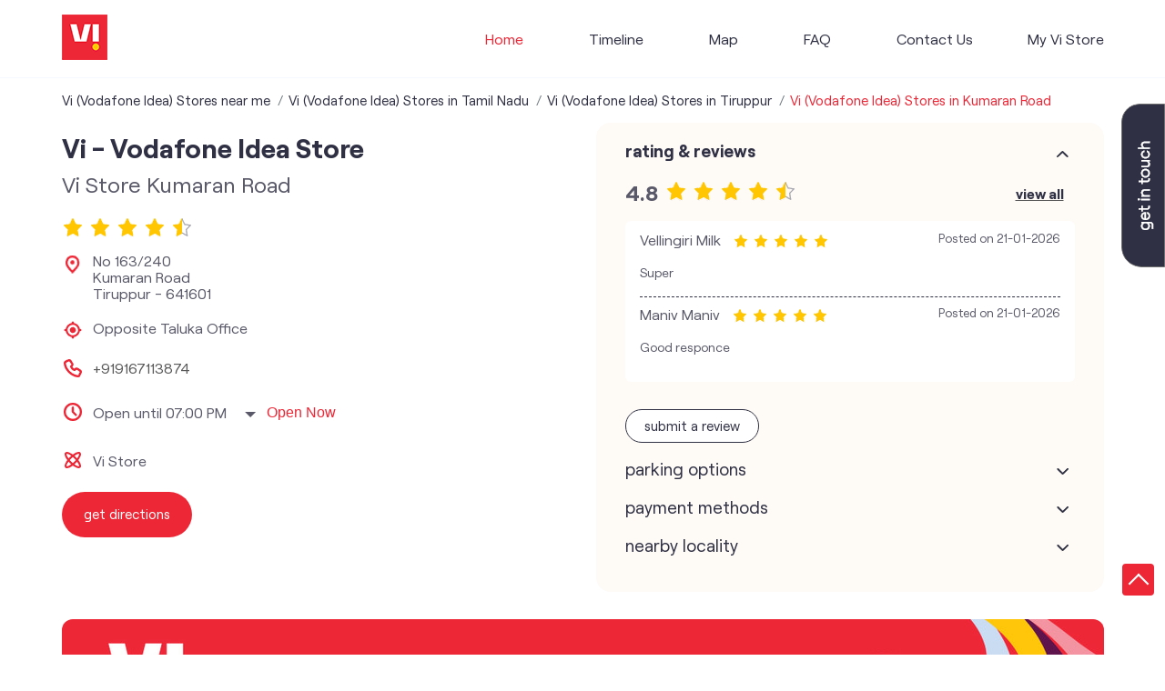

--- FILE ---
content_type: text/html; charset=UTF-8
request_url: https://stores.myvi.in/vi-vodafone-idea-store-vi-store-kumaran-road-telecommunications-service-provider-kumaran-road-tiruppur-135786/Home
body_size: 20110
content:

<!DOCTYPE html><html lang="en"> <head prefix="og: http://ogp.me/ns# fb: http://ogp.me/ns/fb# article: http://ogp.me/ns/article#"> <script> window.SIdataLayer = [{ 'virtualPagePath': '/storepages/vi-vodafone-idea-store-vi-store-kumaran-road-telecommunications-service-provider-kumaran-road-tiruppur-135786/Home?&%3D%3D&&&v=1.123' }]; </script> <script> !function(a, b, c, d, e){a[d] = a[d] || [], a[d].push({"gtm.start":(new Date).getTime(), event:"gtm.js"}); var f = b.getElementsByTagName(c)[0], g = b.createElement(c), h = "dataLayer" != d?"&l=" + d:""; g.async = !0, g.src = "https://www.googletagmanager.com/gtm.js?id=" + e + h, f.parentNode.insertBefore(g, f)}(window, document, "script", "SIdataLayer", "GTM-WCVRQMW"); </script> <meta http-equiv="X-UA-Compatible" content="IE=edge" ><meta name="revisit-after" content="1 days" ><meta name="robots" content="index, follow" ><meta name="googlebot" content="index, follow" ><meta name="rating" content="general" ><meta name="resource-type" content="text/html" ><meta name="copyright" content="© Copyright " ><meta name="distribution" content="Global" ><meta http-equiv="Content-Type" content="text/html; charset=UTF-8" ><link rel="shortcut icon" type="image/png" href="https://cdn4.singleinterface.com/files/outlet/fav_icon/127902/vi_fav_icon_1_png.png" ><link rel="icon" type="image/png" href="https://cdn4.singleinterface.com/files/outlet/fav_icon/127902/vi_fav_icon_1_png.png" ><meta name="Author" content="https://stores.myvi.in/" ><meta name="Created By" content="Vodafone Idea Limited" > <meta name="viewport" content="width=device-width, initial-scale=1.0, minimum-scale=1.0, user-scalable=yes"><title>Vi - Vodafone Idea store, Kumaran Road | Official store</title><meta name="description" content="Get accurate address, phone no, timings &amp; nearby Storess of Vi - Vodafone Idea Store, Kumaran Road, Tiruppur. Connect with us at +9191671138xx." ><meta name="keywords" content="Vodafone Idea Limited Address, Vodafone Idea Limited location, Vodafone Idea Limited contact, Vodafone Idea Limited phone number, Vodafone Idea Limited Direction, Vodafone Idea Limited Store, Vodafone Idea Limited website,Telecommunications Service Provider,Mobile Network Operator,Internet Service Provider,Telephone Company,Telecommunications Contractor" > <meta name="geo.position" content="11.105693; 77.342784" > <meta name="geo.placename" content="Vodafone Idea Limited, Kumaran Road, Tiruppur" ><meta property="og:url" content="https://stores.myvi.in/vi-vodafone-idea-store-vi-store-kumaran-road-telecommunications-service-provider-kumaran-road-tiruppur-135786/Home" ><meta property="og:type" content="article" ><meta property="fb:app_id" content="776354105718345" ><meta property="og:title" content="Vi - Vodafone Idea store, Kumaran Road | Official store" ><meta property="twitter:title" content="Vi - Vodafone Idea store, Kumaran Road | Official store" > <meta property="og:description" content="Get accurate address, phone no, timings &amp; nearby Storess of Vi - Vodafone Idea Store, Kumaran Road, Tiruppur. Connect with us at +9191671138xx." ><meta name="twitter:description" content="Get accurate address, phone no, timings &amp; nearby Storess of Vi - Vodafone Idea Store, Kumaran Road, Tiruppur. Connect with us at +9191671138xx."><meta http-equiv="x-dns-prefetch-control" content="on"><link href="https://stores.myvi.in/" rel="dns-prefetch" ><link href="//cdn4.singleinterface.com" rel="dns-prefetch" ><link href="//cdn5.singleinterface.com" rel="dns-prefetch" ><link href="//cdn6.singleinterface.com" rel="dns-prefetch" ><link href="//maxcdn.bootstrapcdn.com" rel="dns-prefetch" ><link href="//www.google-analytics.com" rel="dns-prefetch" ><link href="//www.singleinterface.com" rel="dns-prefetch" ><link href="//graph.facebook.com" rel="dns-prefetch" ><link href="//fbexternal-a.akamaihd.net" rel="dns-prefetch" ><link href="//csi.gstatic.com" rel="dns-prefetch" ><link href="//fonts.googleapis.com" rel="dns-prefetch" ><link href="//maps.googleapis.com" rel="dns-prefetch" ><link href="//maps.gstatic.com" rel="dns-prefetch" ><link href="//stores.myvi.in" rel="dns-prefetch" > <!-- <link rel="alternate" hreflang="" href="" > --> <!-- <link rel="alternate" hreflang="" href="" > --> <link rel="amphtml" href="https://stores.myvi.in/amp/vi-vodafone-idea-store-vi-store-kumaran-road-telecommunications-service-provider-kumaran-road-tiruppur-135786/Home" > <link rel="canonical" href="https://stores.myvi.in/vi-vodafone-idea-store-vi-store-kumaran-road-telecommunications-service-provider-kumaran-road-tiruppur-135786/Home" ><style> img{ width: auto; height: auto; }</style> <link rel="stylesheet" href="https://stores.myvi.in/VendorpageTheme/Enterprise/EThemeForMasterPro/css/bootstrap.min.css?v=7.32" > <link rel="stylesheet" href="https://stores.myvi.in/VendorpageTheme/Enterprise/EThemeForMasterPro/css/slick.min.css?v=7.32" media="print" onload="this.media='all'"> <link rel="stylesheet" href="https://stores.myvi.in/VendorpageTheme/Enterprise/EThemeForViUpdated/css/common.min.css?v=7.32" > <link rel="stylesheet" href="https://stores.myvi.in/VendorpageTheme/Enterprise/EThemeForMasterPro/css/qrcode_master.min.css?v=7.32" media="print" onload="this.media='all'"> <link rel="stylesheet" href="https://stores.myvi.in/VendorpageTheme/Enterprise/EThemeForMasterPro/css/qrcode_master.min.css?v=7.32" media="print" onload="this.media='all'"> <link rel="stylesheet" href="https://stores.myvi.in/VendorpageTheme/Enterprise/EThemeForMasterPro/css/qrcode_master_updated.min.css?v=7.32" media="print" onload="this.media='all'"> <script async src="https://www.googletagmanager.com/gtag/js?id=G-35QLTJGXWD&l=dataLayerGa4"></script> <script> window.dataLayerGa4 = window.dataLayerGa4 || []; function gtag(){dataLayerGa4.push(arguments);} gtag('js', new Date()); gtag('config', 'G-35QLTJGXWD'); // function clickEventGa(page_name, event, label){ // gtag('event',event,{ // 'event_category':page_name, // 'event_action':event, // 'event_label':label // }); // } </script> <link rel="preload" as="image" href="https://cdn4.singleinterface.com/files/enterprise/coverphoto/127902/Google-MB-banner-1280x421px-1-21-09-23-02-50-19.jpg"> </head> <body class="home_page ethemeforviupdated"> <input type="hidden" name="data[cache_version]" id="id_cache_version"><nav class="navbar"> <div class="container"> <div class="navbar-header"> <a class="navbar-brand track_logo_event" target="_self" href="https://stores.myvi.in/" title="Vodafone Idea Limited" data-event-click-text="logo" onclick="clickEventGa('home_page', 'brand_website', '135786')"> <img src="https://cdn4.singleinterface.com/files/outlet/logo/127902/vi_logo_1_png.png" alt="Vi - Vodafone Idea Store, Kumaran Road" data-track-event-name="logo" data-track-event-click="Logo click" width=50 height=50 > </a> </div> <div class="mobile-trigger"> <span class="toggle"></span> </div> <div class="navbar-right nav-groups"> <div class="menu-toggle"> <span class="menu-close"></span> </div> <ul class="navber-links"> <li class="nav-item"> <a class="active nav-link" href="https://stores.myvi.in/vi-vodafone-idea-store-vi-store-kumaran-road-telecommunications-service-provider-kumaran-road-tiruppur-135786/Home"> <span>Home</span> </a> </li> <li class="nav-item"> <a class=" nav-link" href="https://stores.myvi.in/vi-vodafone-idea-store-vi-store-kumaran-road-telecommunications-service-provider-kumaran-road-tiruppur-135786/Timeline"> <span>Timeline</span> </a> </li> <li class="nav-item"> <a class = "nav-link " href="https://stores.myvi.in/vi-vodafone-idea-store-vi-store-kumaran-road-telecommunications-service-provider-kumaran-road-tiruppur-135786/Map"> <span>Map</span> </a> </li> <li class="nav-item"> <a class="nav-link " href="https://stores.myvi.in/vi-vodafone-idea-store-vi-store-kumaran-road-telecommunications-service-provider-kumaran-road-tiruppur-135786/page/faq"> <span>FAQ</span> </a> </li> <li class="nav-item"> <a class="nav-link " href="https://stores.myvi.in/vi-vodafone-idea-store-vi-store-kumaran-road-telecommunications-service-provider-kumaran-road-tiruppur-135786/Contact-Us"> <span>Contact Us</span> </a> </li> <!-- more menu --> </ul> <ul class="nav-right"> <li class="nav-item"> <a class = "nav-link" href="https://stores.myvi.in/?lat=11.105693&long=77.342784" title="My Vi Store" onclick="clickEventGa('home_page', 'storelocator', '135786')"> <span class="sprite-icon social-icon nearby"></span> <span>My Vi Store</span></a> </li> </ul> </div> </div></nav><main> <div class="breadcrumb-wrapper header-breadcrumb"> <div class="container"> <div class="row"> <div class="col-md-12"> <ol id="breadcrumb" class="list-unstyled breadcrumb"> <li class="breadcrumb-item"> <a class="ga-id breadcrumb_text_class" href="https://stores.myvi.in/?lat=11.105693&long=77.342784" title="Vi (Vodafone Idea) Stores near me" data-page-name="home_page" data-ga-type="storelocator" data-outlet-id="135786" onclick="clickEventGa('home_page', 'bd_storelocator', '135786')"> <span>Vi (Vodafone Idea) Stores near me</span> </a> </li> <li class="breadcrumb-item"> <a data-page-name="home_page" title="Vi (Vodafone Idea) Stores in Tamil Nadu" data-ga-type="state" data-outlet-id="135786" class="state-link ga-id breadcrumb_text_class" onclick="clickEventGa('home_page', 'bd_state', '135786')" href="https://stores.myvi.in/location/tamil-nadu"> <span>Vi (Vodafone Idea) Stores in Tamil Nadu</span> </a> </li> <li class="breadcrumb-item"> <a data-page-name="home_page" title="Vi (Vodafone Idea) Stores in Tiruppur" data-ga-type="city" data-outlet-id="135786" class="state-link ga-id breadcrumb_text_class" onclick="clickEventGa('home_page', 'bd_city', '135786')" href="https://stores.myvi.in/location/tamil-nadu/tirupur"> <span>Vi (Vodafone Idea) Stores in Tiruppur</span> </a> </li> <li class="breadcrumb-item active" aria-current="page"> <span>Vi (Vodafone Idea) Stores in Kumaran Road</span> </li> </ol> </div> </div> </div></div> <div class="container intro-section"> <div class="row"> <div class="col-md-6 col-block"> <input type="hidden" id="prv" value="https://stores.myvi.in/VendorpageTheme/Enterprise/EThemeForViUpdated/images/prevew.png" ><input type="hidden" id="nx" value="https://stores.myvi.in/VendorpageTheme/Enterprise/EThemeForViUpdated/images/next.png" ><div style="display: none;"> <span>11.105693</span> <span>77.342784</span></div> <div class="intro"> <div class="card"> <h1 class="card-header heading" id="speakableIntro" title="Vodafone Idea Limited - Kumaran Road, Tiruppur"> Vi - Vodafone Idea Store </h1> <div class="card-body" id="speakableIntroContent"> <ul class="list-unstyled info-group"> <li class="info-card info-business"> <span class="info-icon"> <span class="sprite-icon intro-icon icn-business"></span> </span> <div class="info-text"> <span> Vi Store Kumaran Road</span> </div> </li> <li class="intro-rating info-card"> <div class="card rating-card "> <div class="card-header"> <h3 class="sub-heading"> <span class="sprite-icon service-icon icn-rating"></span> <span class="title">Store Ratings</span> </h3> </div> <div class="card-body"> <ul class="list-unstyled rating"> <li><span class="rating-star rating_full"></span></li><li><span class="rating-star rating_full"></span></li><li><span class="rating-star rating_full"></span></li><li><span class="rating-star rating_full"></span></li><li><span class="rating-star rating_half"></span></li> <li><span class="rating_text">4.8</span></li> </ul> </div> </div> <div class="review-action"> <a class="btn" href="https://search.google.com/local/reviews?placeid=ChIJLcu9UycHqTsRSwbpb2NS5qE" target="_blank" title="View all reviews on our Google Plus page" onclick="clickEventGa('home_page', 'view_all_review', '135786')">Read Reviews</a> </div> </li> <li class="info-card info-address"> <span class="info-icon"> <span class="sprite-icon intro-icon icn-address"></span> </span> <div class="info-text"> <span>No 163/240</span><br><span><span>Kumaran Road</span></span><br><span class='merge-in-next'><span>Tiruppur</span><span> - </span><span>641601</span></span> </div> </li> <li class="info-card info-landmark"> <span class="info-icon"> <span class="sprite-icon intro-icon icn-landmark"></span> </span> <div class="info-text manage-space"> Opposite Taluka Office </div> </li> <li class="info-card call-us"> <span class="info-icon"> <span class="sprite-icon intro-icon icn-phone"></span> </span> <div class="info-text"> <a href="tel:+919167113874" onclick="clickEventGa('home_page', 'click_to_call', '135786')"> +919167113874 </a> </div> </li> <li class="info-card info-card-timing"> <span class="info-icon"> <span class="sprite-icon intro-icon icn-time"></span> </span> <ul class="info-text list-unstyled"> <li class="store-clock intro-hours dropdown clock-top-mng"> <span class="arrow-btn">Open until 07:00 PM</span> <button>Open Now</button> <ul class="dropdown-list"> <li> <span class="first-text">Mon</span> <span class="info-text">10:00 AM - 08:30 PM</span> </li> <li> <span class="first-text">Tue</span> <span class="info-text">10:00 AM - 08:30 PM</span> </li> <li> <span class="first-text">Wed</span> <span class="info-text">10:00 AM - 08:30 PM</span> </li> <li> <span class="first-text">Thu</span> <span class="info-text">10:00 AM - 08:30 PM</span> </li> <li> <span class="first-text">Fri</span> <span class="info-text">10:00 AM - 08:30 PM</span> </li> <li> <span class="first-text">Sat</span> <span class="info-text">10:00 AM - 08:30 PM</span> </li> </ul> </li> </ul> </li> <li class="info-card cot-st"> <span class="info-icon"> <span class="sprite-icon intro-icon icn-main-cot"></span> </span> <div class="category-services info-text"> <div class="intro-services one"> <span class="sprite-icon icon-service"></span> <span> Vi Store </span> </div> </div> </li> <li class="info-card call-direction"> <a href="tel:+919167113874" class="action-call action-icon" onclick="clickEventGa('home_page', 'click_to_call', '135786')"> <span class="sprite-icon cta-phone"></span> <span>Call</span> </a> <a href="https://maps.google.com/maps?cid=11666102471782630987" target="_blank" class="action-direction action-icon" onclick="clickEventGa('home_page', 'directions', '135786')"> <span class="sprite-icon cta-direction"></span> <span>Get Directions</span> </a> </li> </ul></div></div></div> </div> <div class="col-md-6 col-block"> <div class="store-information"> <div class="panel-group" id="storeInfoPanel" role="tablist" aria-multiselectable="true"> <div class="panel panel-default"> <div class="panel-heading" id="panel1"> <h3 class="panel-title"> <a data-toggle="collapse" href="#storeInfo1" data-parent="#storeInfoPanel" aria-expanded="false" class="active collapsed"> Rating & Reviews </a> </h3> </div> <div id="storeInfo1" class="panel-collapse collapse active" role="tabpanel" data-parent="#storeInfoPanel"> <div class="panel-body"> <div class="card rating-card dyn_with_review"> <div class="card-body"> <div class="store-rating"> <ul class="list-unstyled rating"> <li><span class="rating_text">4.8</span></li> <li><span class="rating-star rating_full"></span></li><li><span class="rating-star rating_full"></span></li><li><span class="rating-star rating_full"></span></li><li><span class="rating-star rating_full"></span></li><li><span class="rating-star rating_half"></span></li> </ul> <a class="btn float-right view-all" href="https://search.google.com/local/reviews?placeid=ChIJLcu9UycHqTsRSwbpb2NS5qE" target="_blank" title="View all reviews on our Google Plus page">View All</a> </div> </div> </div> <ul class="list-unstyled review-list"> <li class="review-list-item"> <div class="store-review-info"> <div class="review-user"> Vellingiri Milk </div> <ul class="list-unstyled rating"> <li><span class="rating-star rating_full"></span></li><li><span class="rating-star rating_full"></span></li><li><span class="rating-star rating_full"></span></li><li><span class="rating-star rating_full"></span></li><li><span class="rating-star rating_full"></span></li> </ul> <div class="review-time"> <span class="mini-heading">Posted on</span> <span class="posted-time">21-01-2026</span> </div> </div> <p class="rated-text">Super</p> </li> <li class="review-list-item"> <div class="store-review-info"> <div class="review-user"> Maniv Maniv </div> <ul class="list-unstyled rating"> <li><span class="rating-star rating_full"></span></li><li><span class="rating-star rating_full"></span></li><li><span class="rating-star rating_full"></span></li><li><span class="rating-star rating_full"></span></li><li><span class="rating-star rating_full"></span></li> </ul> <div class="review-time"> <span class="mini-heading">Posted on</span> <span class="posted-time">21-01-2026</span> </div> </div> <p class="rated-text">Good responce</p> </li> </ul> <div class="card reivew_card"> <div class="card-body review review-submit"> <ul class="list-unstyled"> <li class="review-action"> <a onclick="clickEventGa('home_page', 'submit_your_review', '135786')" class="btn btn-o-primary" title="Submit your review on our Google Plus page" target="_blank" href="https://search.google.com/local/writereview?placeid=ChIJLcu9UycHqTsRSwbpb2NS5qE" data-track-event-click="Submit a Review">Submit a Review</a> </li> </ul> </div> </div> </div> </div> </div> <div class="panel panel-default"> <div class="panel-heading" id="panel2"> <h3 class="panel-title"> <a data-toggle="collapse" href="#storeInfo2" data-parent="#storeInfoPanel" aria-expanded="false" class="collapsed"> Parking Options </a> </h3> </div> <div id="storeInfo2" class="panel-collapse collapse" role="tabpanel" data-parent="#storeInfoPanel"> <div class="panel-body"> <div class="card parking-option about-card"> <div class="card-header"> <h3 class="sub-heading" id="speakableParkingOptions"> <span class="sprite-icon service-icon icn-parking"></span> <span class="title">Parking Options</span> </h3> </div> <div class="card-body" id="speakableParkingOptionsContent"> <ul class="list-unstyled service-list"> <li> <span class="list-icon"></span> <span class="list-text">Free parking on site</span> </li> </ul> </div> </div> </div> </div> </div> <div class="panel panel-default"> <div class="panel-heading" id="panel3"> <h3 class="panel-title"> <a data-toggle="collapse" href="#storeInfo3" data-parent="#storeInfoPanel" aria-expanded="false" class="collapsed"> Payment Methods </a> </h3> </div> <div id="storeInfo3" class="panel-collapse collapse" role="tabpanel" data-parent="#storeInfoPanel"> <div class="panel-body"> <div class="card payment-method about-card"> <div class="card-header"> <h3 class="sub-heading" id="speakablePaymentMethod"> <span class="sprite-icon service-icon icn-payment"></span> <span class="title">Payment Methods</span> </h3> </div> <div class="card-body" id="speakablePaymentMethodContent"> <ul class="list-unstyled service-list"> <li class="Cash"> <span class="list-icon"></span> <span class="list-text">Cash</span> </li> <li class="Cheque"> <span class="list-icon"></span> <span class="list-text">Cheque</span> </li> <li class="CreditCard"> <span class="list-icon"></span> <span class="list-text">Credit Card</span> </li> <li class="DebitCard"> <span class="list-icon"></span> <span class="list-text">Debit Card</span> </li> <li class="MasterCard"> <span class="list-icon"></span> <span class="list-text">Master Card</span> </li> <li class="Visa"> <span class="list-icon"></span> <span class="list-text">Visa</span> </li> </ul> </div> </div> </div> </div> </div> <div class="panel panel-default"> <div class="panel-heading" id="panel4"> <h3 class="panel-title"> <a data-toggle="collapse" href="#storeInfo4" data-parent="#storeInfoPanel" aria-expanded="false" class="collapsed"> Nearby Locality </a> </h3> </div> <div id="storeInfo4" class="panel-collapse collapse" role="tabpanel" data-parent="#storeInfoPanel"> <div class="panel-body"> <div class="card nearby-locality"> <div class="card-header"> <h3 class="sub-heading"> <span class="sprite-icon service-icon icn-nearby"></span> <span class="title">Nearby Locality</span> </h3> </div> <div class="card-body custom-tags"> <span class="badge badge-pill badge-light"> <a href="https://stores.myvi.in/?search=SH-19%2C+Tiruppur%2C+641601" onclick="clickEventGa('home_page', 'nearby_locality', '135786')">SH-19</a> </span> <span class="badge badge-pill badge-light"> <a href="https://stores.myvi.in/?search=Kumaran+Road%2C+Tiruppur%2C+641601" onclick="clickEventGa('home_page', 'nearby_locality', '135786')">Kumaran Road</a> </span> </div> </div> </div> </div> </div> </div> </div> </div> <div class="col-md-12"> <div class="offer-area"> <a onclick="clickEventGa('home_page', 'cover_photo', '135786')" href="https://viapp.onelink.me/bSC3/paji7x20?utm_source=store_locator&amp;utm_medium=main_banner" target="_blank"> <img fetchpriority="high" loading="eager" decoding="async" src="https://cdn4.singleinterface.com/files/enterprise/coverphoto/127902/Google-MB-banner-1280x421px-1-21-09-23-02-50-19.jpg" data-adobe-track-event-name="TRACK_EVENT_BANNER_INTERACTION" data-track-event-component="Banner" data-track-event-uid="N/A" alt="Vi Max Postpaid" title="Vi Max Postpaid" width=1145 height=375 > </a> </div> </div> </div> </div> <div id="scrollTill"></div> <section class="section nearby-outlets-section"> <div class="container"> <div class="row"> <div class="col-sm-12"> <h3 class="section-heading" id="speakableNearbyOutlets"><span class="line-behind">Vodafone Idea Limited stores nearest to your search</span></h3> <div class="custome-slick-arrow"> <a class="sprite-icon arrow-prev arrow-prev-nearbyOutlets"></a> <a class="sprite-icon arrow-next arrow-next-nearbyOutlets"></a> </div> <ul class="list-unstyled slick-container nearby-outlets js-nearby-outlets dyn-rating-cot" id="speakableNearbyOutletsContent"> <li class="slide-item"> <div class="card"> <div class="card-container"> <div class="card-body"> <h4 class="card-title"><a href="https://stores.myvi.in/vi-vodafone-idea-mini-store-aaan-enterprises-telecommunications-service-provider-pn-road-tiruppur-456299/Home" onclick="clickEventGa(&#039;home_page&#039;, &#039;near_by_outlets&#039;, &#039;456299&#039;)">Vi - Vodafone Idea mini Store</a></h4> <p class="card-text alternate_name">Aaan Enterprises</p> <ul class="list-inline rating"> <li><span class="rating-star rating_full"></span></li><li><span class="rating-star rating_full"></span></li><li><span class="rating-star rating_full"></span></li><li><span class="rating-star rating_full"></span></li><li><span class="rating-star rating_half"></span></li> </ul> <div class="nearby-info"> <span class="info-icon"> <span class="sprite-icon intro-icon icn-address"></span> </span> <div class="nearby-text"> NO 519/3, Miller Bus Stop, PN Road, Tiruppur-641602 </div> </div> <div class="nearby-info"> <span class="info-icon"> <span class="sprite-icon intro-icon icn-main-cot"></span> </span> <div class="nearby-text"> <div class="category-services"> <div class="intro-services"> <span class="sprite-icon icon-service"></span> <span> Vi Mini Store </span> </div> </div> </div> </div> <div class="outlet-actions"> <a class="btn btn-direction" href="https://maps.google.com/maps?cid=3420213845309266678" target="_blank" rel="noopener noreferrer" onclick="clickEventGa(&#039;home_page&#039;, &#039;directions&#039;, &#039;456299&#039;)" data-track-event-click="Navigate"> <span class="sprite-icon outlet-cta icn-direction"></span> <span> Get Directions </span> </a> </div> </div> </div> </div> </li> <li class="slide-item"> <div class="card"> <div class="card-container"> <div class="card-body"> <h4 class="card-title"><a href="https://stores.myvi.in/vi-vodafone-idea-mini-store-telecommunications-service-provider-avinashi-road-tiruppur-170177/Home" onclick="clickEventGa(&#039;home_page&#039;, &#039;near_by_outlets&#039;, &#039;170177&#039;)">Vi - Vodafone Idea mini Store</a></h4> <ul class="list-inline rating"> <li><span class="rating-star rating_full"></span></li><li><span class="rating-star rating_full"></span></li><li><span class="rating-star rating_full"></span></li><li><span class="rating-star rating_half"></span></li><li><span class="rating-star rating_empty"></span></li> </ul> <div class="nearby-info"> <span class="info-icon"> <span class="sprite-icon intro-icon icn-address"></span> </span> <div class="nearby-text"> No 248, Bungalow Stop, Avinashi Road, Tiruppur-641603 </div> </div> <div class="nearby-info"> <span class="info-icon"> <span class="sprite-icon intro-icon icn-main-cot"></span> </span> <div class="nearby-text"> <div class="category-services"> <div class="intro-services"> <span class="sprite-icon icon-service"></span> <span> Vi Mini Store </span> </div> </div> </div> </div> <div class="outlet-actions"> <a class="btn btn-direction" href="https://maps.google.com/maps?cid=7852049482112645329" target="_blank" rel="noopener noreferrer" onclick="clickEventGa(&#039;home_page&#039;, &#039;directions&#039;, &#039;170177&#039;)" data-track-event-click="Navigate"> <span class="sprite-icon outlet-cta icn-direction"></span> <span> Get Directions </span> </a> </div> </div> </div> </div> </li> <li class="slide-item"> <div class="card"> <div class="card-container"> <div class="card-body"> <h4 class="card-title"><a href="https://stores.myvi.in/vi-vodafone-idea-mini-store-sai-sk-marketing-telecommunications-service-provider-mangalam-main-road-tiruppur-390179/Home" onclick="clickEventGa(&#039;home_page&#039;, &#039;near_by_outlets&#039;, &#039;390179&#039;)">Vi - Vodafone Idea mini Store</a></h4> <p class="card-text alternate_name">Sai SK Marketing</p> <ul class="list-inline rating"> <li><span class="rating-star rating_full"></span></li><li><span class="rating-star rating_full"></span></li><li><span class="rating-star rating_full"></span></li><li><span class="rating-star rating_full"></span></li><li><span class="rating-star rating_half"></span></li> </ul> <div class="nearby-info"> <span class="info-icon"> <span class="sprite-icon intro-icon icn-address"></span> </span> <div class="nearby-text"> No 86, SS Complex, Mangalam Main Road, Tiruppur-641604 </div> </div> <div class="nearby-info"> <span class="info-icon"> <span class="sprite-icon intro-icon icn-main-cot"></span> </span> <div class="nearby-text"> <div class="category-services"> <div class="intro-services"> <span class="sprite-icon icon-service"></span> <span> Vi Mini Store </span> </div> </div> </div> </div> <div class="outlet-actions"> <a class="btn btn-direction" href="https://maps.google.com/maps?cid=1175210450606736815" target="_blank" rel="noopener noreferrer" onclick="clickEventGa(&#039;home_page&#039;, &#039;directions&#039;, &#039;390179&#039;)" data-track-event-click="Navigate"> <span class="sprite-icon outlet-cta icn-direction"></span> <span> Get Directions </span> </a> </div> </div> </div> </div> </li> <li class="slide-item"> <div class="card"> <div class="card-container"> <div class="card-body"> <h4 class="card-title"><a href="https://stores.myvi.in/vi-vodafone-idea-store-vi-store-palladam-road-telecommunications-service-provider-palladam-road-tiruppur-135683/Home" onclick="clickEventGa(&#039;home_page&#039;, &#039;near_by_outlets&#039;, &#039;135683&#039;)">Vi - Vodafone Idea Store</a></h4> <p class="card-text alternate_name">Vi Store Palladam Road</p> <ul class="list-inline rating"> <li><span class="rating-star rating_full"></span></li><li><span class="rating-star rating_full"></span></li><li><span class="rating-star rating_full"></span></li><li><span class="rating-star rating_full"></span></li><li><span class="rating-star rating_half"></span></li> </ul> <div class="nearby-info"> <span class="info-icon"> <span class="sprite-icon intro-icon icn-address"></span> </span> <div class="nearby-text"> No 312, Lakshmana Oil Mill Compound, Palladam Road, Tiruppur-641604 </div> </div> <div class="nearby-info"> <span class="info-icon"> <span class="sprite-icon intro-icon icn-main-cot"></span> </span> <div class="nearby-text"> <div class="category-services"> <div class="intro-services"> <span class="sprite-icon icon-service"></span> <span> Vi Store </span> </div> </div> </div> </div> <div class="outlet-actions"> <a class="btn btn-direction" href="https://maps.google.com/maps?cid=10796859040099952063" target="_blank" rel="noopener noreferrer" onclick="clickEventGa(&#039;home_page&#039;, &#039;directions&#039;, &#039;135683&#039;)" data-track-event-click="Navigate"> <span class="sprite-icon outlet-cta icn-direction"></span> <span> Get Directions </span> </a> </div> </div> </div> </div> </li> <li class="slide-item"> <div class="card"> <div class="card-container"> <div class="card-body"> <h4 class="card-title"><a href="https://stores.myvi.in/vi-vodafone-idea-mini-store-phoenix-rising-innovations-telecommunications-service-provider-dharapuram-main-road-tiruppur-426692/Home" onclick="clickEventGa(&#039;home_page&#039;, &#039;near_by_outlets&#039;, &#039;426692&#039;)">Vi - Vodafone Idea mini Store</a></h4> <p class="card-text alternate_name">Phoenix Rising Innovations</p> <ul class="list-inline rating"> <li><span class="rating-star rating_full"></span></li><li><span class="rating-star rating_full"></span></li><li><span class="rating-star rating_full"></span></li><li><span class="rating-star rating_full"></span></li><li><span class="rating-star rating_half"></span></li> </ul> <div class="nearby-info"> <span class="info-icon"> <span class="sprite-icon intro-icon icn-address"></span> </span> <div class="nearby-text"> No 110, Aluminum Sheet Building, Dharapuram Main Road, Tiruppur-641604 </div> </div> <div class="nearby-info"> <span class="info-icon"> <span class="sprite-icon intro-icon icn-main-cot"></span> </span> <div class="nearby-text"> <div class="category-services"> <div class="intro-services"> <span class="sprite-icon icon-service"></span> <span> Vi Mini Store </span> </div> </div> </div> </div> <div class="outlet-actions"> <a class="btn btn-direction" href="https://maps.google.com/maps?cid=16234379434696481132" target="_blank" rel="noopener noreferrer" onclick="clickEventGa(&#039;home_page&#039;, &#039;directions&#039;, &#039;426692&#039;)" data-track-event-click="Navigate"> <span class="sprite-icon outlet-cta icn-direction"></span> <span> Get Directions </span> </a> </div> </div> </div> </div> </li> <li class="slide-item"> <div class="card"> <div class="card-container"> <div class="card-body"> <h4 class="card-title"><a href="https://stores.myvi.in/vi-vodafone-idea-mini-store-telecommunications-service-provider-kumar-nagar-tiruppur-170249/Home" onclick="clickEventGa(&#039;home_page&#039;, &#039;near_by_outlets&#039;, &#039;170249&#039;)">Vi - Vodafone Idea mini Store</a></h4> <ul class="list-inline rating"> <li><span class="rating-star rating_full"></span></li><li><span class="rating-star rating_full"></span></li><li><span class="rating-star rating_full"></span></li><li><span class="rating-star rating_half"></span></li><li><span class="rating-star rating_empty"></span></li> </ul> <div class="nearby-info"> <span class="info-icon"> <span class="sprite-icon intro-icon icn-address"></span> </span> <div class="nearby-text"> No BC4, Khadhi Complex, Avinashi Road, Kumar Nagar, Tiruppur-641603 </div> </div> <div class="nearby-info"> <span class="info-icon"> <span class="sprite-icon intro-icon icn-main-cot"></span> </span> <div class="nearby-text"> <div class="category-services"> <div class="intro-services"> <span class="sprite-icon icon-service"></span> <span> Vi Mini Store </span> </div> </div> </div> </div> <div class="outlet-actions"> <a class="btn btn-direction" href="https://maps.google.com/maps?cid=13075793123954746431" target="_blank" rel="noopener noreferrer" onclick="clickEventGa(&#039;home_page&#039;, &#039;directions&#039;, &#039;170249&#039;)" data-track-event-click="Navigate"> <span class="sprite-icon outlet-cta icn-direction"></span> <span> Get Directions </span> </a> </div> </div> </div> </div> </li> <li class="slide-item"> <div class="card"> <div class="card-container"> <div class="card-body"> <h4 class="card-title"><a href="https://stores.myvi.in/vi-vodafone-idea-mini-store-telecommunications-service-provider-pn-road-tiruppur-170267/Home" onclick="clickEventGa(&#039;home_page&#039;, &#039;near_by_outlets&#039;, &#039;170267&#039;)">Vi - Vodafone Idea mini Store</a></h4> <ul class="list-inline rating"> <li><span class="rating-star rating_full"></span></li><li><span class="rating-star rating_full"></span></li><li><span class="rating-star rating_full"></span></li><li><span class="rating-star rating_full"></span></li><li><span class="rating-star rating_half"></span></li> </ul> <div class="nearby-info"> <span class="info-icon"> <span class="sprite-icon intro-icon icn-address"></span> </span> <div class="nearby-text"> No 111, Ganapathi Complex, PN Road, Tiruppur-641602 </div> </div> <div class="nearby-info"> <span class="info-icon"> <span class="sprite-icon intro-icon icn-main-cot"></span> </span> <div class="nearby-text"> <div class="category-services"> <div class="intro-services"> <span class="sprite-icon icon-service"></span> <span> Vi Mini Store </span> </div> </div> </div> </div> <div class="outlet-actions"> <a class="btn btn-direction" href="https://maps.google.com/maps?cid=1618586804731434699" target="_blank" rel="noopener noreferrer" onclick="clickEventGa(&#039;home_page&#039;, &#039;directions&#039;, &#039;170267&#039;)" data-track-event-click="Navigate"> <span class="sprite-icon outlet-cta icn-direction"></span> <span> Get Directions </span> </a> </div> </div> </div> </div> </li> <li class="slide-item"> <div class="card"> <div class="card-container"> <div class="card-body"> <h4 class="card-title"><a href="https://stores.myvi.in/vi-vodafone-idea-mini-store-telecommunications-service-provider-palladam-road-tirupur-170255/Home" onclick="clickEventGa(&#039;home_page&#039;, &#039;near_by_outlets&#039;, &#039;170255&#039;)">Vi - Vodafone Idea mini Store</a></h4> <ul class="list-inline rating"> <li><span class="rating-star rating_full"></span></li><li><span class="rating-star rating_full"></span></li><li><span class="rating-star rating_full"></span></li><li><span class="rating-star rating_full"></span></li><li><span class="rating-star rating_half"></span></li> </ul> <div class="nearby-info"> <span class="info-icon"> <span class="sprite-icon intro-icon icn-address"></span> </span> <div class="nearby-text"> No 3/362, Ragavi Complex, Palladam Road, Tirupur-641605 </div> </div> <div class="nearby-info"> <span class="info-icon"> <span class="sprite-icon intro-icon icn-main-cot"></span> </span> <div class="nearby-text"> <div class="category-services"> <div class="intro-services"> <span class="sprite-icon icon-service"></span> <span> Vi Mini Store </span> </div> </div> </div> </div> <div class="outlet-actions"> <a class="btn btn-direction" href="https://maps.google.com/maps?cid=16836100342242487353" target="_blank" rel="noopener noreferrer" onclick="clickEventGa(&#039;home_page&#039;, &#039;directions&#039;, &#039;170255&#039;)" data-track-event-click="Navigate"> <span class="sprite-icon outlet-cta icn-direction"></span> <span> Get Directions </span> </a> </div> </div> </div> </div> </li> <li class="slide-item"> <div class="card"> <div class="card-container"> <div class="card-body"> <h4 class="card-title"><a href="https://stores.myvi.in/vi-vodafone-idea-mini-store-telecommunications-service-provider-rakkipalayam-pirivu-tiruppur-170256/Home" onclick="clickEventGa(&#039;home_page&#039;, &#039;near_by_outlets&#039;, &#039;170256&#039;)">Vi - Vodafone Idea mini Store</a></h4> <ul class="list-inline rating"> <li><span class="rating-star rating_full"></span></li><li><span class="rating-star rating_full"></span></li><li><span class="rating-star rating_full"></span></li><li><span class="rating-star rating_full"></span></li><li><span class="rating-star rating_half"></span></li> </ul> <div class="nearby-info"> <span class="info-icon"> <span class="sprite-icon intro-icon icn-address"></span> </span> <div class="nearby-text"> No 5/2, Kaliappa Nagar, Kangeyam Road, Rakkipalayam Pirivu, Tiruppur-641604 </div> </div> <div class="nearby-info"> <span class="info-icon"> <span class="sprite-icon intro-icon icn-main-cot"></span> </span> <div class="nearby-text"> <div class="category-services"> <div class="intro-services"> <span class="sprite-icon icon-service"></span> <span> Vi Mini Store </span> </div> </div> </div> </div> <div class="outlet-actions"> <a class="btn btn-direction" href="https://maps.google.com/maps?cid=17546325182694645600" target="_blank" rel="noopener noreferrer" onclick="clickEventGa(&#039;home_page&#039;, &#039;directions&#039;, &#039;170256&#039;)" data-track-event-click="Navigate"> <span class="sprite-icon outlet-cta icn-direction"></span> <span> Get Directions </span> </a> </div> </div> </div> </div> </li> <li class="slide-item"> <div class="card"> <div class="card-container"> <div class="card-body"> <h4 class="card-title"><a href="https://stores.myvi.in/vi-vodafone-idea-mini-store-telecommunications-service-provider-annuparpalayam-pudur-tiruppur-170251/Home" onclick="clickEventGa(&#039;home_page&#039;, &#039;near_by_outlets&#039;, &#039;170251&#039;)">Vi - Vodafone Idea mini Store</a></h4> <ul class="list-inline rating"> <li><span class="rating-star rating_full"></span></li><li><span class="rating-star rating_full"></span></li><li><span class="rating-star rating_full"></span></li><li><span class="rating-star rating_half"></span></li><li><span class="rating-star rating_empty"></span></li> </ul> <div class="nearby-info"> <span class="info-icon"> <span class="sprite-icon intro-icon icn-address"></span> </span> <div class="nearby-text"> No 27/A3, Kovai Complex, Avinashi Main Road, Annuparpalayam Pudur, Tiruppur-641652 </div> </div> <div class="nearby-info"> <span class="info-icon"> <span class="sprite-icon intro-icon icn-main-cot"></span> </span> <div class="nearby-text"> <div class="category-services"> <div class="intro-services"> <span class="sprite-icon icon-service"></span> <span> Vi Mini Store </span> </div> </div> </div> </div> <div class="outlet-actions"> <a class="btn btn-direction" href="https://maps.google.com/maps?cid=3684770221793863569" target="_blank" rel="noopener noreferrer" onclick="clickEventGa(&#039;home_page&#039;, &#039;directions&#039;, &#039;170251&#039;)" data-track-event-click="Navigate"> <span class="sprite-icon outlet-cta icn-direction"></span> <span> Get Directions </span> </a> </div> </div> </div> </div> </li> </ul> </div> </div> </div> </section><div class="section featured-offers"> <div class="container"> <div class="row"> <div class="col-md-12"> <div class="feature-product section-skin"> <h3 class="section-heading" id="speakableFeaturedProducts"> <span class="line-behind">Featured Services</span> </h3> <div class="tab-slides" id="speakableFeaturedProductsContent"> <div class="tab-container" id="tabResponsive"> <div class="tab-pane active" id="tabslide1"> <div id="collapse1" data-group="products" class="collapse show" data-parent="#tabResponsive"> <div class="custome-slick-arrow"> <a class="sprite-icon arrow-prev arrow-prev-feature_1"></a> <a class="sprite-icon arrow-next arrow-next-feature_1"></a> </div> <ul class="list-unstyled slick-container feature-products js-featured-productF js-tablides" id="js-tabslide_1" data-arrow="1"> <li class="slide-item"> <div class="card"> <a rel="nofollow noopener" href="https://www.myvi.in/new-connection/buy-postpaid-sim-connection-online?utm_source=store_locator&amp;utm_medium=featured_product" target="_blank" onclick="clickEventGa('home_page', 'featured_buy_online_url', '135786')" data-product="Buy Postpaid" data-track-event-click="Buy Postpaid" data-track-event-product="Buy Postpaid"> <img class="card-img-top" src="https://cdn4.singleinterface.com/files/banner_images/127902/6809_1640676689_buypostpaid.png" alt="Buy Postpaid" title="Buy Postpaid" data-product="Buy Postpaid" width=64 height=64 > </a> <div class="card-container"> <a rel="nofollow noopener" href="https://www.myvi.in/new-connection/buy-postpaid-sim-connection-online?utm_source=store_locator&amp;utm_medium=featured_product" target="_blank" onclick="clickEventGa('home_page', 'featured_buy_online_url', '135786')" data-product="Buy Postpaid" data-track-event-click="Buy Postpaid" data-track-event-product="Buy Postpaid"> <div class="card-body"> <h4 class="card-title" title="Buy Postpaid">Buy Postpaid</h4> </div> </a> <div class="card-footer cta-btn"> </div> </div> </div> </li> <li class="slide-item"> <div class="card"> <a rel="nofollow noopener" href="https://www.myvi.in/new-connection/buy-prepaid-sim-connection-online?utm_source=store_locator&amp;utm_medium=featured_product" target="_blank" onclick="clickEventGa('home_page', 'featured_buy_online_url', '135786')" data-product="Buy Prepaid" data-track-event-click="Buy Prepaid" data-track-event-product="Buy Prepaid"> <img class="card-img-top" src="https://cdn4.singleinterface.com/files/banner_images/127902/6562_1640676688_buyprepaid.png" alt="Buy Prepaid" title="Buy Prepaid" data-product="Buy Prepaid" width=64 height=64 > </a> <div class="card-container"> <a rel="nofollow noopener" href="https://www.myvi.in/new-connection/buy-prepaid-sim-connection-online?utm_source=store_locator&amp;utm_medium=featured_product" target="_blank" onclick="clickEventGa('home_page', 'featured_buy_online_url', '135786')" data-product="Buy Prepaid" data-track-event-click="Buy Prepaid" data-track-event-product="Buy Prepaid"> <div class="card-body"> <h4 class="card-title" title="Buy Prepaid">Buy Prepaid</h4> </div> </a> <div class="card-footer cta-btn"> </div> </div> </div> </li> <li class="slide-item"> <div class="card"> <a rel="nofollow noopener" href="https://www.myvi.in/new-connection/choose-your-fancy-mobile-numbers-online?utm_source=store_locator&amp;utm_medium=featured_product" target="_blank" onclick="clickEventGa('home_page', 'featured_buy_online_url', '135786')" data-product="Get VIP Number" data-track-event-click="Get VIP Number" data-track-event-product="Get VIP Number"> <img class="card-img-top" src="https://cdn4.singleinterface.com/files/banner_images/127902/3521_1640676688_getvip.png" alt="Get VIP Number" title="Get VIP Number" data-product="Get VIP Number" width=64 height=64 > </a> <div class="card-container"> <a rel="nofollow noopener" href="https://www.myvi.in/new-connection/choose-your-fancy-mobile-numbers-online?utm_source=store_locator&amp;utm_medium=featured_product" target="_blank" onclick="clickEventGa('home_page', 'featured_buy_online_url', '135786')" data-product="Get VIP Number" data-track-event-click="Get VIP Number" data-track-event-product="Get VIP Number"> <div class="card-body"> <h4 class="card-title" title="Get VIP Number">Get VIP Number</h4> </div> </a> <div class="card-footer cta-btn"> </div> </div> </div> </li> <li class="slide-item"> <div class="card"> <a rel="nofollow noopener" href="https://www.myvi.in/new-connection/mobile-number-portability-mnp-online?utm_source=store_locator&amp;utm_medium=featured_product" target="_blank" onclick="clickEventGa('home_page', 'featured_buy_online_url', '135786')" data-product="Port Number" data-track-event-click="Port Number" data-track-event-product="Port Number"> <img class="card-img-top" src="https://cdn4.singleinterface.com/files/banner_images/127902/7605_1640676689_porttovi.png" alt="Port Number" title="Port Number" data-product="Port Number" width=64 height=64 > </a> <div class="card-container"> <a rel="nofollow noopener" href="https://www.myvi.in/new-connection/mobile-number-portability-mnp-online?utm_source=store_locator&amp;utm_medium=featured_product" target="_blank" onclick="clickEventGa('home_page', 'featured_buy_online_url', '135786')" data-product="Port Number" data-track-event-click="Port Number" data-track-event-product="Port Number"> <div class="card-body"> <h4 class="card-title" title="Port Number">Port Number</h4> </div> </a> <div class="card-footer cta-btn"> </div> </div> </div> </li> <li class="slide-item"> <div class="card"> <a rel="nofollow noopener" href="https://www.myvi.in/international-roaming-packs?utm_source=store_locator&amp;utm_medium=featured_product" target="_blank" onclick="clickEventGa('home_page', 'featured_buy_online_url', '135786')" data-product="International Roaming" data-track-event-click="International Roaming" data-track-event-product="International Roaming"> <img class="card-img-top" src="https://cdn4.singleinterface.com/files/banner_images/127902/8020_1640676687_internationalroaming.png" alt="International Roaming" title="International Roaming" data-product="International Roaming" width=64 height=64 > </a> <div class="card-container"> <a rel="nofollow noopener" href="https://www.myvi.in/international-roaming-packs?utm_source=store_locator&amp;utm_medium=featured_product" target="_blank" onclick="clickEventGa('home_page', 'featured_buy_online_url', '135786')" data-product="International Roaming" data-track-event-click="International Roaming" data-track-event-product="International Roaming"> <div class="card-body"> <h4 class="card-title" title="International Roaming">International Roaming</h4> </div> </a> <div class="card-footer cta-btn"> </div> </div> </div> </li> <li class="slide-item"> <div class="card"> <a rel="nofollow noopener" href="https://www.myvi.in/help-support/vi-customer-care-number?utm_source=store_locator&amp;utm_medium=featured_product" target="_blank" onclick="clickEventGa('home_page', 'featured_buy_online_url', '135786')" data-product="Help &amp; Support" data-track-event-click="Help & Support" data-track-event-product="Help & Support"> <img class="card-img-top" src="https://cdn4.singleinterface.com/files/banner_images/127902/5713_1640676688_helpsupport.png" alt="Help &amp; Support" title="Help &amp; Support" data-product="Help &amp; Support" width=64 height=64 > </a> <div class="card-container"> <a rel="nofollow noopener" href="https://www.myvi.in/help-support/vi-customer-care-number?utm_source=store_locator&amp;utm_medium=featured_product" target="_blank" onclick="clickEventGa('home_page', 'featured_buy_online_url', '135786')" data-product="Help &amp; Support" data-track-event-click="Help & Support" data-track-event-product="Help & Support"> <div class="card-body"> <h4 class="card-title" title="Help &amp; Support">Help &amp; Support</h4> </div> </a> <div class="card-footer cta-btn"> </div> </div> </div> </li> </ul> </div> </div> </div> </div> </div> </div> </div> </div></div><section class="section about-wrapper"> <div class="container"> <div class="row"> <div class="col-12"> <h3 class="section-heading"> <span class="line-behind">about Vodafone Idea Limited</span> </h3> </div> <div class="col-12"> <div class="about-banner-wrap"> <div class="row"> <div class="col-md-12 col-lg-7"> <div class="about"> <h3 class="section-heading" id="speakableAbout"> <span class="line-behind">About Vodafone Idea Limited</span> </h3> <div class="about-text widthoutoffers" id="speakableAboutContent"> <p> Vodafone Idea Limited is an Aditya Birla Group and Vodafone Group partnership. It is amongst India’s leading telecom service providers. The company holds a large spectrum portfolio including mid band 5G spectrum in 17 circles and mmWave spectrum in 16 circles. The Company provides Voice and Data services across 2G, 4G and 5G platforms and is expanding 5G services across 17 circles. To support the growing demand for data and voice, the Company is committed to delivering delightful customer experiences and contributing towards creating a truly ‘Digital India’ by enabling millions of citizens to connect and build a better tomorrow. The company offers products and services to its customers in India under the TM Brand name “Vi”.<br >The address of this store is No 163/240, Opposite Taluka Office, Kumaran Road, Tiruppur, Tamil Nadu. </p> </div></div> </div> <div class="col-12 col-lg-5"><div class="about-banner"><a href="https://www.myvi.in/?utm_source=external_link&amp;utm_medium=brand_website" onclick="clickEventGa('home_page', 'external_link', '127902')" target="_blank" rel="noopener"> <img src="https://cdn4.singleinterface.com/files/banner_images/127902/3740_1646292393_311645174002Aboutus.png" alt="about Vi " width="439" height="365" > </a></div></div> </div> </div> </div> </div> </div></section> <div class="section blog-section"> <div class="container"> <div class="row"> <div class="col-md-12"> <h3 class="section-heading"> <span class="line-behind">Blogs</span> </h3> <div class="custome-slick-arrow"> <a class="btn btn-o-primary arrow-prev arrow-prev-blog"></a> <a class="btn btn-o-primary arrow-next arrow-next-blog"></a> </div> <ul class="list-unstyled slick-container blogs-slides js-blogs"> <li class="slide-item"> <div class="card"> <div class="image-wrap"> <a title="SIM Port Message: Benefits of Porting Number to Vi" href="https://stores.myvi.in/vi-vodafone-idea-store-vi-store-kumaran-road-telecommunications-service-provider-kumaran-road-tiruppur-135786/product-detail/1369072" onclick="clickEventGa('home_page', 'external_link', '135786')" target="_self"> <img class="card-img-top" alt="SIM Port Message: Benefits of Porting Number to Vi" src="https://stores.myvi.in///files/Blog_images/127902//6430_1758693705_abc5.png"> </a> </div> <div class="card-container blog-info-box"> <p class="posted_date"> <span class="publish">Published on</span> 24.09.2025 </p> <div class="card-body"> <a target="_blank" href="vi-vodafone-idea-store-vi-store-kumaran-road-telecommunications-service-provider-kumaran-road-tiruppur-135786?utm_medium=blog"> <h4 class="card-title">SIM Port Message: Benefits of Porting Number to Vi</h4> </a> </div> </div> </div> </li> <li class="slide-item"> <div class="card"> <div class="image-wrap"> <a title="Famous Places in the USA: Iconic Destinations &amp; Must-See Sights in America" href="https://stores.myvi.in/vi-vodafone-idea-store-vi-store-kumaran-road-telecommunications-service-provider-kumaran-road-tiruppur-135786/product-detail/1369071" onclick="clickEventGa('home_page', 'external_link', '135786')" target="_self"> <img class="card-img-top" alt="Famous Places in the USA: Iconic Destinations &amp; Must-See Sights in America" src="https://stores.myvi.in///files/Blog_images/127902//3168_1758693639_abc5.png"> </a> </div> <div class="card-container blog-info-box"> <p class="posted_date"> <span class="publish">Published on</span> 24.09.2025 </p> <div class="card-body"> <a target="_blank" href="vi-vodafone-idea-store-vi-store-kumaran-road-telecommunications-service-provider-kumaran-road-tiruppur-135786?utm_medium=blog"> <h4 class="card-title">Famous Places in the USA: Iconic Destinations &amp; Must-See Sights in America</h4> </a> </div> </div> </div> </li> <li class="slide-item"> <div class="card"> <div class="image-wrap"> <a title="Georgia Travel Guide: From Misty Mountains to Pretty Coasts, Here’s a Must-Visit List" href="https://stores.myvi.in/vi-vodafone-idea-store-vi-store-kumaran-road-telecommunications-service-provider-kumaran-road-tiruppur-135786/product-detail/1369070" onclick="clickEventGa('home_page', 'external_link', '135786')" target="_self"> <img class="card-img-top" alt="Georgia Travel Guide: From Misty Mountains to Pretty Coasts, Here’s a Must-Visit List" src="https://stores.myvi.in///files/Blog_images/127902//7916_1758693581_abc5.png"> </a> </div> <div class="card-container blog-info-box"> <p class="posted_date"> <span class="publish">Published on</span> 24.09.2025 </p> <div class="card-body"> <a target="_blank" href="vi-vodafone-idea-store-vi-store-kumaran-road-telecommunications-service-provider-kumaran-road-tiruppur-135786?utm_medium=blog"> <h4 class="card-title">Georgia Travel Guide: From Misty Mountains to Pretty Coasts, Here’s a Must-Visit List</h4> </a> </div> </div> </div> </li> <li class="slide-item"> <div class="card"> <div class="image-wrap"> <a title="This August, Play Galaxy Shooters on the Vi App and Win an Annual Subscription at Rs 1" href="	https://www.myvi.in/blog/play-galaxy-shooters-win-vi-subscription" onclick="clickEventGa('home_page', 'external_link', '135786')" target="_blank"> <img class="card-img-top" alt="This August, Play Galaxy Shooters on the Vi App and Win an Annual Subscription at Rs 1" src="https://stores.myvi.in///files/Blog_images/127902//1716_1756986226_abc4.png"> </a> </div> <div class="card-container blog-info-box"> <p class="posted_date"> <span class="publish">Published on</span> 14.08.2025 </p> <div class="card-body"> <a target="_blank" href="	https://www.myvi.in/blog/play-galaxy-shooters-win-vi-subscription?utm_medium=blog"> <h4 class="card-title">This August, Play Galaxy Shooters on the Vi App and Win an Annual Subscription at Rs 1</h4> </a> </div> </div> </div> </li> <li class="slide-item"> <div class="card"> <div class="image-wrap"> <a title="How Vi&#039;s Unlimited 4G Data Supports Online Streaming" href="	https://www.myvi.in/blog/unlimited-4g-data-online-streaming" onclick="clickEventGa('home_page', 'external_link', '135786')" target="_blank"> <img class="card-img-top" alt="How Vi&#039;s Unlimited 4G Data Supports Online Streaming" src="https://stores.myvi.in///files/Blog_images/127902//1485_1756986143_abc4.png"> </a> </div> <div class="card-container blog-info-box"> <p class="posted_date"> <span class="publish">Published on</span> 13.08.2025 </p> <div class="card-body"> <a target="_blank" href="	https://www.myvi.in/blog/unlimited-4g-data-online-streaming?utm_medium=blog"> <h4 class="card-title">How Vi&#039;s Unlimited 4G Data Supports Online Streaming</h4> </a> </div> </div> </div> </li> <li class="slide-item"> <div class="card"> <div class="image-wrap"> <a title="Cultural &amp; Astrological Significance of Mobile Numbers" href="https://www.myvi.in/blog/mobile-numbers-culture-astrology" onclick="clickEventGa('home_page', 'external_link', '135786')" target="_blank"> <img class="card-img-top" alt="Cultural &amp; Astrological Significance of Mobile Numbers" src="https://stores.myvi.in///files/Blog_images/127902//1419_1756984968_abc4.png"> </a> </div> <div class="card-container blog-info-box"> <p class="posted_date"> <span class="publish">Published on</span> 12.08.2025 </p> <div class="card-body"> <a target="_blank" href="https://www.myvi.in/blog/mobile-numbers-culture-astrology?utm_medium=blog"> <h4 class="card-title">Cultural &amp; Astrological Significance of Mobile Numbers</h4> </a> </div> </div> </div> </li> <li class="slide-item"> <div class="card"> <div class="image-wrap"> <a title="House of the Dragon Season 3_ Expected Release Date and Cast Details" href="https://www.myvi.in/blog/house-of-the-dragon-season-3-details" onclick="clickEventGa('home_page', 'external_link', '135786')" target="_blank"> <img class="card-img-top" alt="House of the Dragon Season 3_ Expected Release Date and Cast Details" src="https://stores.myvi.in///files/Blog_images/127902//154_1756986098_abc4.png"> </a> </div> <div class="card-container blog-info-box"> <p class="posted_date"> <span class="publish">Published on</span> 12.08.2025 </p> <div class="card-body"> <a target="_blank" href="https://www.myvi.in/blog/house-of-the-dragon-season-3-details?utm_medium=blog"> <h4 class="card-title">House of the Dragon Season 3_ Expected Release Date and Cast Details</h4> </a> </div> </div> </div> </li> <li class="slide-item"> <div class="card"> <div class="image-wrap"> <a title="Get Extra Data and Validity with Vi Guarantee" href="https://www.myvi.in/blog/extra-data-with-vi-guarantee" onclick="clickEventGa('home_page', 'external_link', '135786')" target="_blank"> <img class="card-img-top" alt="Get Extra Data and Validity with Vi Guarantee" src="https://stores.myvi.in///files/Blog_images/127902//6765_1756986046_abc4.png"> </a> </div> <div class="card-container blog-info-box"> <p class="posted_date"> <span class="publish">Published on</span> 08.08.2025 </p> <div class="card-body"> <a target="_blank" href="https://www.myvi.in/blog/extra-data-with-vi-guarantee?utm_medium=blog"> <h4 class="card-title">Get Extra Data and Validity with Vi Guarantee</h4> </a> </div> </div> </div> </li> <li class="slide-item"> <div class="card"> <div class="image-wrap"> <a title="Maharashtra Public Service Commission exams course material on Vi app" href="https://explore.myvi.in/vi-app-par-paayein-mpsc-ke-video-courses-aur-test-series?utm_source=store_locator&utm_medium=brand_website" onclick="clickEventGa('home_page', 'external_link', '135786')" target="_blank"> <img class="card-img-top" alt="Maharashtra Public Service Commission exams course material on Vi app" src="https://stores.myvi.in///files/Blog_images/127902//3406_1677258293_SMPostStatic21.jpg"> </a> </div> <div class="card-container blog-info-box"> <p class="posted_date"> <span class="publish">Published on</span> 24.02.2023 </p> <div class="card-body"> <a target="_blank" href="https://explore.myvi.in/vi-app-par-paayein-mpsc-ke-video-courses-aur-test-series?utm_source=store_locator&utm_medium=brand_website?utm_medium=blog"> <h4 class="card-title">Maharashtra Public Service Commission exams course material on Vi app</h4> </a> </div> </div> </div> </li> <li class="slide-item"> <div class="card"> <div class="image-wrap"> <a title="5 Most Downloaded Mobile Games You Should Play" href="https://explore.myvi.in/5-most-downloaded-mobile-games-you-should-play?utm_source=store_locator&utm_medium=brand_website" onclick="clickEventGa('home_page', 'external_link', '135786')" target="_blank"> <img class="card-img-top" alt="5 Most Downloaded Mobile Games You Should Play" src="https://stores.myvi.in///files/Blog_images/127902//8650_1677258498_5mostdownloadedmobilegamesGMB.jpg"> </a> </div> <div class="card-container blog-info-box"> <p class="posted_date"> <span class="publish">Published on</span> 24.02.2023 </p> <div class="card-body"> <a target="_blank" href="https://explore.myvi.in/5-most-downloaded-mobile-games-you-should-play?utm_source=store_locator&utm_medium=brand_website?utm_medium=blog"> <h4 class="card-title">5 Most Downloaded Mobile Games You Should Play</h4> </a> </div> </div> </div> </li> </ul> </div></div></div></div> <div class="section timeline-wrapper js-timeline"> <div class="container"> <div class="row"> <div class="col-sm-12"> <h3 class="section-heading" id="speakableTimeline"><span class="line-behind">Social Timeline</span></h3> <div class="card-columns timeline-cards" id="speakableTimelineContent"> <div class="card social-icon-pintlink"> <div class="card-body"> <p class="card-text"> <span class="timeline-message" data-timeline-id="timeline-id-604359" data-feeds-type ="Twitter" data-timeline-detail-page-link="https://stores.myvi.in/vi-vodafone-idea-store-vi-store-kumaran-road-telecommunications-service-provider-kumaran-road-tiruppur-135786/TimelineDetails/604359" data-redirect-third-party="" data-track-event-section-title="Social Timeline" data-track-event-name="social_timeline_interaction" data-track-event-sub-section-title="NA" data-adobe-track-event-name="TRACK_EVENT_TIMELINE_CTA_CLICK" data-track-event-uid="N/A" data-track-event-component="Social Timeline" data-track-event-title="N/A" data-track-event-click="For the calls that turn bad days around. 💛🫂
#Vi #StrongNetwork https://t.co/k5YTWEgzLT"> For the calls that turn bad days around. 💛🫂
#Vi #StrongNetwork <a onclick="clickEventGa('home_page', 'timeline_external_link', '135786')" rel="nofollow" class="inner" href="https://t.co/k5YTWEgzLT" target="_blank" data-adobe-track-event-name="TRACK_EVENT_TIMELINE_CTA_CLICK" data-track-event-uid="N/A" data-track-event-component="Social Timeline" data-track-event-click="https://t.co/k5YTWEgzLT">https://t.co/k5YTWEgzLT</a> </span> <span class="hashtags"> <span class="timeline_tag">#Vi</span> <span class="timeline_tag">#StrongNetwork</span> </span> </p> <div class="post-time"> <span>Posted On:</span> <span>11 Jan 2026</span> </div> <div class="timeline-share"> <div class="jssocials"> <div class="jssocials-shares"> <div class="jssocials-share"> <a href="https://www.shareaholic.com/api/share/?v=2&apitype=1&apikey=30d081a8c9fac908c376e9c37db6fded&service=5&media_link=&link=https%3A%2F%2Fstores.myvi.in%2Fvi-vodafone-idea-store-vi-store-kumaran-road-telecommunications-service-provider-kumaran-road-tiruppur-135786%2FTimelineDetails%2F604359&source=store_locator&tags=%23Vi%2C%23StrongNetwork" target="_blank"> <img src="https://stores.myvi.in/VendorpageTheme/Enterprise/EThemeForViUpdated/images/fb_social.png" alt="Facebook" width="21" height="19" data-track-event-name="social_timeline_interaction" data-track-event-click="Facebook" data-track-event-section-title="Social Timeline" data-track-event-sub-section-title="NA" data-adobe-track-event-name="TRACK_EVENT_SOCIAL_MEDIA_ICON_CLICK" data-track-event-uid="N/A" data-track-event-component="Social Timeline" data-track-event-title="N/A"> </a> </div> <div class="jssocials-share"> <a href="https://www.shareaholic.com/api/share/?v=2&apitype=1&apikey=30d081a8c9fac908c376e9c37db6fded&service=7&templates%5Btwitter%5D%5Bbody%5D=For+the+calls+that+turn+bad+days+around.+%F0%9F%92%9B%F0%9F%AB%82%0A%0A%23Vi+%23StrongNetwork+https%3A%2F%2Ft.co%2Fk5YTWEgzLT&link=https%3A%2F%2Fstores.myvi.in%2Fvi-vodafone-idea-store-vi-store-kumaran-road-telecommunications-service-provider-kumaran-road-tiruppur-135786%2FTimelineDetails%2F604359&media_link=&source=store_locator&tags=%23Vi%2C%23StrongNetwork" target="_blank"> <img src="https://stores.myvi.in/VendorpageTheme/Enterprise/EThemeForViUpdated/images/twitter_social.png" alt="Twitter" width="21" height="19" data-track-event-name="social_timeline_interaction" data-track-event-click="Twitter" data-track-event-section-title="Social Timeline" data-track-event-sub-section-title="NA" data-adobe-track-event-name="TRACK_EVENT_SOCIAL_MEDIA_ICON_CLICK" data-track-event-uid="N/A" data-track-event-component="Social Timeline" data-track-event-title="N/A"> </a> </div> <div class="jssocials-share"> <a href="https://www.shareaholic.com/api/share/?v=2&apitype=1&apikey=30d081a8c9fac908c376e9c37db6fded&service=974&title=For+the+calls+that+turn+bad+days+around.+%F0%9F%92%9B%F0%9F%AB%82%0A%0A%23Vi+%23StrongNetwork+https%3A%2F%2Ft.co%2Fk5YTWEgzLT&link=https%3A%2F%2Fstores.myvi.in%2Fvi-vodafone-idea-store-vi-store-kumaran-road-telecommunications-service-provider-kumaran-road-tiruppur-135786%2FTimelineDetails%2F604359&media_link=&source=store_locator&tags=%23Vi%2C%23StrongNetwork" target="_blank"> <img src="https://stores.myvi.in/VendorpageTheme/Enterprise/EThemeForViUpdated/images/whats-app_social.png" alt="WhatsApp" width="21" height="19" data-track-event-name="social_timeline_interaction" data-track-event-click="WhatsApp" data-track-event-section-title="Social Timeline" data-track-event-sub-section-title="NA" data-adobe-track-event-name="TRACK_EVENT_SOCIAL_MEDIA_ICON_CLICK" data-track-event-uid="N/A" data-track-event-component="Social Timeline" data-track-event-title="N/A"> </a> </div> </div> </div> </div> </div> </div> <div class="card social-icon-pintlink"> <div class="card-body"> <p class="card-text"> <span class="timeline-message" data-timeline-id="timeline-id-604360" data-feeds-type ="Twitter" data-timeline-detail-page-link="https://stores.myvi.in/vi-vodafone-idea-store-vi-store-kumaran-road-telecommunications-service-provider-kumaran-road-tiruppur-135786/TimelineDetails/604360" data-redirect-third-party="" data-track-event-section-title="Social Timeline" data-track-event-name="social_timeline_interaction" data-track-event-sub-section-title="NA" data-adobe-track-event-name="TRACK_EVENT_TIMELINE_CTA_CLICK" data-track-event-uid="N/A" data-track-event-component="Social Timeline" data-track-event-title="N/A" data-track-event-click="Hi Ali! I have shared some information in DM, and request you to kindly check the same. Also, for privacy reasons, I advise that you delete the given screenshot (number) from our timeline - Pooja"> Hi Ali! I have shared some information in DM, and request you to kindly check the same. Also, for privacy reasons, I advise that you delete the given screenshot (number) from our timeline - Pooja </span> <span class="hashtags"> </span> </p> <div class="post-time"> <span>Posted On:</span> <span>08 Jan 2026</span> </div> <div class="timeline-share"> <div class="jssocials"> <div class="jssocials-shares"> <div class="jssocials-share"> <a href="https://www.shareaholic.com/api/share/?v=2&apitype=1&apikey=30d081a8c9fac908c376e9c37db6fded&service=5&media_link=&link=https%3A%2F%2Fstores.myvi.in%2Fvi-vodafone-idea-store-vi-store-kumaran-road-telecommunications-service-provider-kumaran-road-tiruppur-135786%2FTimelineDetails%2F604360&source=store_locator&tags=" target="_blank"> <img src="https://stores.myvi.in/VendorpageTheme/Enterprise/EThemeForViUpdated/images/fb_social.png" alt="Facebook" width="21" height="19" data-track-event-name="social_timeline_interaction" data-track-event-click="Facebook" data-track-event-section-title="Social Timeline" data-track-event-sub-section-title="NA" data-adobe-track-event-name="TRACK_EVENT_SOCIAL_MEDIA_ICON_CLICK" data-track-event-uid="N/A" data-track-event-component="Social Timeline" data-track-event-title="N/A"> </a> </div> <div class="jssocials-share"> <a href="https://www.shareaholic.com/api/share/?v=2&apitype=1&apikey=30d081a8c9fac908c376e9c37db6fded&service=7&templates%5Btwitter%5D%5Bbody%5D=Hi+Ali%21+I+have+shared+some+information+in+DM%2C+and+request+you+to+kindly+check+the+same.+Also%2C+for+privacy+reasons%2C+I+advise+that+you+delete+the+given+screenshot+%28number%29+from+our+timeline+-+Pooja&link=https%3A%2F%2Fstores.myvi.in%2Fvi-vodafone-idea-store-vi-store-kumaran-road-telecommunications-service-provider-kumaran-road-tiruppur-135786%2FTimelineDetails%2F604360&media_link=&source=store_locator&tags=" target="_blank"> <img src="https://stores.myvi.in/VendorpageTheme/Enterprise/EThemeForViUpdated/images/twitter_social.png" alt="Twitter" width="21" height="19" data-track-event-name="social_timeline_interaction" data-track-event-click="Twitter" data-track-event-section-title="Social Timeline" data-track-event-sub-section-title="NA" data-adobe-track-event-name="TRACK_EVENT_SOCIAL_MEDIA_ICON_CLICK" data-track-event-uid="N/A" data-track-event-component="Social Timeline" data-track-event-title="N/A"> </a> </div> <div class="jssocials-share"> <a href="https://www.shareaholic.com/api/share/?v=2&apitype=1&apikey=30d081a8c9fac908c376e9c37db6fded&service=974&title=Hi+Ali%21+I+have+shared+some+information+in+DM%2C+and+request+you+to+kindly+check+the+same.+Also%2C+for+privacy+reasons%2C+I+advise+that+you+delete+the+given+screenshot+%28number%29+from+our+timeline+-+Pooja&link=https%3A%2F%2Fstores.myvi.in%2Fvi-vodafone-idea-store-vi-store-kumaran-road-telecommunications-service-provider-kumaran-road-tiruppur-135786%2FTimelineDetails%2F604360&media_link=&source=store_locator&tags=" target="_blank"> <img src="https://stores.myvi.in/VendorpageTheme/Enterprise/EThemeForViUpdated/images/whats-app_social.png" alt="WhatsApp" width="21" height="19" data-track-event-name="social_timeline_interaction" data-track-event-click="WhatsApp" data-track-event-section-title="Social Timeline" data-track-event-sub-section-title="NA" data-adobe-track-event-name="TRACK_EVENT_SOCIAL_MEDIA_ICON_CLICK" data-track-event-uid="N/A" data-track-event-component="Social Timeline" data-track-event-title="N/A"> </a> </div> </div> </div> </div> </div> </div> <div class="card social-icon-pintlink"> <div class="card-body"> <p class="card-text"> <span class="timeline-message" data-timeline-id="timeline-id-604361" data-feeds-type ="Twitter" data-timeline-detail-page-link="https://stores.myvi.in/vi-vodafone-idea-store-vi-store-kumaran-road-telecommunications-service-provider-kumaran-road-tiruppur-135786/TimelineDetails/604361" data-redirect-third-party="" data-track-event-section-title="Social Timeline" data-track-event-name="social_timeline_interaction" data-track-event-sub-section-title="NA" data-adobe-track-event-name="TRACK_EVENT_TIMELINE_CTA_CLICK" data-track-event-uid="N/A" data-track-event-component="Social Timeline" data-track-event-title="N/A" data-track-event-click="Puri family ki savings karwai hai Vi Max Postpaid Family Plan ke saath.
Ab koi papa ko samjhao meri importance. 😌
#Vi #ViMaxPostpaid #WhatsappStatus #WhatsappStatusTrend https://t.co/1BcOEHfBIA"> Puri family ki savings karwai hai Vi Max Postpaid Family Plan ke saath.
Ab koi papa ko samjhao meri importance. 😌
#Vi #ViMaxPostpaid #WhatsappStatus #WhatsappStatusTrend <a onclick="clickEventGa('home_page', 'timeline_external_link', '135786')" rel="nofollow" class="inner" href="https://t.co/1BcOEHfBIA" target="_blank" data-adobe-track-event-name="TRACK_EVENT_TIMELINE_CTA_CLICK" data-track-event-uid="N/A" data-track-event-component="Social Timeline" data-track-event-click="https://t.co/1BcOEHfBIA">https://t.co/1BcOEHfBIA</a> </span> <span class="hashtags"> <span class="timeline_tag">#Vi</span> <span class="timeline_tag">#ViMaxPostpaid</span> <span class="timeline_tag">#WhatsappStatus</span> <span class="timeline_tag">#WhatsappStatusTrend</span> </span> </p> <div class="post-time"> <span>Posted On:</span> <span>08 Jan 2026</span> </div> <div class="timeline-share"> <div class="jssocials"> <div class="jssocials-shares"> <div class="jssocials-share"> <a href="https://www.shareaholic.com/api/share/?v=2&apitype=1&apikey=30d081a8c9fac908c376e9c37db6fded&service=5&media_link=&link=https%3A%2F%2Fstores.myvi.in%2Fvi-vodafone-idea-store-vi-store-kumaran-road-telecommunications-service-provider-kumaran-road-tiruppur-135786%2FTimelineDetails%2F604361&source=store_locator&tags=%23Vi%2C%23ViMaxPostpaid%2C%23WhatsappStatus%2C%23WhatsappStatusTrend" target="_blank"> <img src="https://stores.myvi.in/VendorpageTheme/Enterprise/EThemeForViUpdated/images/fb_social.png" alt="Facebook" width="21" height="19" data-track-event-name="social_timeline_interaction" data-track-event-click="Facebook" data-track-event-section-title="Social Timeline" data-track-event-sub-section-title="NA" data-adobe-track-event-name="TRACK_EVENT_SOCIAL_MEDIA_ICON_CLICK" data-track-event-uid="N/A" data-track-event-component="Social Timeline" data-track-event-title="N/A"> </a> </div> <div class="jssocials-share"> <a href="https://www.shareaholic.com/api/share/?v=2&apitype=1&apikey=30d081a8c9fac908c376e9c37db6fded&service=7&templates%5Btwitter%5D%5Bbody%5D=Puri+family+ki+savings+karwai+hai+Vi+Max+Postpaid+Family+Plan+ke+saath.%0AAb+koi+papa+ko+samjhao+meri+importance.+%F0%9F%98%8C%0A%0A%23Vi+%23ViMaxPostpaid+%23WhatsappStatus+%23WhatsappStatusTrend+https%3A%2F%2Ft.co%2F1BcOEHfBIA&link=https%3A%2F%2Fstores.myvi.in%2Fvi-vodafone-idea-store-vi-store-kumaran-road-telecommunications-service-provider-kumaran-road-tiruppur-135786%2FTimelineDetails%2F604361&media_link=&source=store_locator&tags=%23Vi%2C%23ViMaxPostpaid%2C%23WhatsappStatus%2C%23WhatsappStatusTrend" target="_blank"> <img src="https://stores.myvi.in/VendorpageTheme/Enterprise/EThemeForViUpdated/images/twitter_social.png" alt="Twitter" width="21" height="19" data-track-event-name="social_timeline_interaction" data-track-event-click="Twitter" data-track-event-section-title="Social Timeline" data-track-event-sub-section-title="NA" data-adobe-track-event-name="TRACK_EVENT_SOCIAL_MEDIA_ICON_CLICK" data-track-event-uid="N/A" data-track-event-component="Social Timeline" data-track-event-title="N/A"> </a> </div> <div class="jssocials-share"> <a href="https://www.shareaholic.com/api/share/?v=2&apitype=1&apikey=30d081a8c9fac908c376e9c37db6fded&service=974&title=Puri+family+ki+savings+karwai+hai+Vi+Max+Postpaid+Family+Plan+ke+saath.%0AAb+koi+papa+ko+samjhao+meri+importance.+%F0%9F%98%8C%0A%0A%23Vi+%23ViMaxPostpaid+%23WhatsappStatus+%23WhatsappStatusTrend+https%3A%2F%2Ft.co%2F1BcOEHfBIA&link=https%3A%2F%2Fstores.myvi.in%2Fvi-vodafone-idea-store-vi-store-kumaran-road-telecommunications-service-provider-kumaran-road-tiruppur-135786%2FTimelineDetails%2F604361&media_link=&source=store_locator&tags=%23Vi%2C%23ViMaxPostpaid%2C%23WhatsappStatus%2C%23WhatsappStatusTrend" target="_blank"> <img src="https://stores.myvi.in/VendorpageTheme/Enterprise/EThemeForViUpdated/images/whats-app_social.png" alt="WhatsApp" width="21" height="19" data-track-event-name="social_timeline_interaction" data-track-event-click="WhatsApp" data-track-event-section-title="Social Timeline" data-track-event-sub-section-title="NA" data-adobe-track-event-name="TRACK_EVENT_SOCIAL_MEDIA_ICON_CLICK" data-track-event-uid="N/A" data-track-event-component="Social Timeline" data-track-event-title="N/A"> </a> </div> </div> </div> </div> </div> </div> <div class="card social-icon-pintlink"> <a href="https://stores.myvi.in/vi-vodafone-idea-store-vi-store-kumaran-road-telecommunications-service-provider-kumaran-road-tiruppur-135786/TimelineDetails/604362" title="Thanks to you, Vi is now the highest rated telecom brand on Google Business Profile. Your feedback motivates us to continue upholding the highest service standards. . . Vi GoogleBusinessProfile CustomerService ViPostpaid https t.co GCBW4VMCw3"> <img class="card-img-top" width="300" height="300" src="https://stores.myvi.in/VendorpageTheme/Enterprise/EThemeForViUpdated/images/loader.gif" data-src-retina="https://pbs.twimg.com/media/G-C27I9bcAIATyY.jpg" data-src="https://pbs.twimg.com/media/G-C27I9bcAIATyY.jpg" alt="Thanks to you, Vi is now the highest rated telecom brand on Google Business Profile" title="Thanks to you, Vi is now the highest rated telecom brand on Google Business Profile. Your feedback motivates us to continue upholding the highest service standards. . . Vi GoogleBusinessProfile CustomerService ViPostpaid https t.co GCBW4VMCw3" data-adobe-track-event-name="TRACK_EVENT_TIMELINE_CTA_CLICK" data-track-event-uid="N/A" data-track-event-component="Social Timeline" data-track-event-title="N/A" data-track-event-name="social_timeline_interaction" data-track-event-click="Thanks to you, Vi is now the highest rated telecom brand on Google Business Profile. Your feedback motivates us to continue upholding the highest service standards. . . Vi GoogleBusinessProfile CustomerService ViPostpaid https t.co GCBW4VMCw3" data-track-event-section-title="Social Timeline" data-track-event-sub-section-title="NA" data-track-event-target-link="https://stores.myvi.in/vi-vodafone-idea-store-vi-store-kumaran-road-telecommunications-service-provider-kumaran-road-tiruppur-135786/TimelineDetails/604362" > </a> <div class="card-body"> <p class="card-text"> <span class="timeline-message" data-timeline-id="timeline-id-604362" data-feeds-type ="Twitter" data-timeline-detail-page-link="https://stores.myvi.in/vi-vodafone-idea-store-vi-store-kumaran-road-telecommunications-service-provider-kumaran-road-tiruppur-135786/TimelineDetails/604362" data-redirect-third-party="" data-track-event-section-title="Social Timeline" data-track-event-name="social_timeline_interaction" data-track-event-sub-section-title="NA" data-adobe-track-event-name="TRACK_EVENT_TIMELINE_CTA_CLICK" data-track-event-uid="N/A" data-track-event-component="Social Timeline" data-track-event-title="N/A" data-track-event-click="Thanks to you, Vi is now the highest-rated telecom brand on Google Business Profile. Your feedback motivates us to continue upholding the highest service standards.
.
.
#Vi #GoogleBusinessProfile #CustomerService #ViPostpaid https://t.co/GCBW4VMCw3"> Thanks to you, Vi is now the highest-rated telecom brand on Google Business Profile. Your feedback motivates us to continue upholding the highest service standards.
.
.
#Vi #GoogleBusinessProfile #CustomerService #ViPostpaid <a onclick="clickEventGa('home_page', 'timeline_external_link', '135786')" rel="nofollow" class="inner" href="https://t.co/GCBW4VMCw3" target="_blank" data-adobe-track-event-name="TRACK_EVENT_TIMELINE_CTA_CLICK" data-track-event-uid="N/A" data-track-event-component="Social Timeline" data-track-event-click="https://t.co/GCBW4VMCw3">https://t.co/GCBW4VMCw3</a> </span> <span class="hashtags"> <span class="timeline_tag">#Vi</span> <span class="timeline_tag">#GoogleBusinessProfile</span> <span class="timeline_tag">#CustomerService</span> <span class="timeline_tag">#ViPostpaid</span> </span> </p> <div class="post-time"> <span>Posted On:</span> <span>07 Jan 2026</span> </div> <div class="timeline-share"> <div class="jssocials"> <div class="jssocials-shares"> <div class="jssocials-share"> <a href="https://www.shareaholic.com/api/share/?v=2&apitype=1&apikey=30d081a8c9fac908c376e9c37db6fded&service=5&media_link=https://pbs.twimg.com/media/G-C27I9bcAIATyY.jpg&link=https%3A%2F%2Fstores.myvi.in%2Fvi-vodafone-idea-store-vi-store-kumaran-road-telecommunications-service-provider-kumaran-road-tiruppur-135786%2FTimelineDetails%2F604362&source=store_locator&tags=%23Vi%2C%23GoogleBusinessProfile%2C%23CustomerService%2C%23ViPostpaid" target="_blank"> <img src="https://stores.myvi.in/VendorpageTheme/Enterprise/EThemeForViUpdated/images/fb_social.png" alt="Facebook" width="21" height="19" data-track-event-name="social_timeline_interaction" data-track-event-click="Facebook" data-track-event-section-title="Social Timeline" data-track-event-sub-section-title="NA" data-adobe-track-event-name="TRACK_EVENT_SOCIAL_MEDIA_ICON_CLICK" data-track-event-uid="N/A" data-track-event-component="Social Timeline" data-track-event-title="N/A"> </a> </div> <div class="jssocials-share"> <a href="https://www.shareaholic.com/api/share/?v=2&apitype=1&apikey=30d081a8c9fac908c376e9c37db6fded&service=88&title=Thanks+to+you%2C+Vi+is+now+the+highest-rated+telecom+brand+on+Google+Business+Profile.+Your+feedback+motivates+us+to+continue+upholding+the+highest+service+standards.%0A.%0A.%0A%23Vi+%23GoogleBusinessProfile+%23CustomerService+%23ViPostpaid+https%3A%2F%2Ft.co%2FGCBW4VMCw3&link=https%3A%2F%2Fstores.myvi.in%2Fvi-vodafone-idea-store-vi-store-kumaran-road-telecommunications-service-provider-kumaran-road-tiruppur-135786%2FTimelineDetails%2F604362&source=store_locator&tags=%23Vi%2C%23GoogleBusinessProfile%2C%23CustomerService%2C%23ViPostpaid" target="_blank"> <img src="https://stores.myvi.in/VendorpageTheme/Enterprise/EThemeForViUpdated/images/linkedin_social.png" alt="LinkeDin" width="21" height="19" data-track-event-name="social_timeline_interaction" data-track-event-click="Linkedin" data-track-event-section-title="Social Timeline" data-track-event-sub-section-title="NA" data-adobe-track-event-name="TRACK_EVENT_SOCIAL_MEDIA_ICON_CLICK" data-track-event-uid="N/A" data-track-event-component="Social Timeline" data-track-event-title="N/A"> </a> </div> <div class="jssocials-share"> <a href="https://www.shareaholic.com/api/share/?v=2&apitype=1&apikey=30d081a8c9fac908c376e9c37db6fded&service=309&title=Thanks+to+you%2C+Vi+is+now+the+highest-rated+telecom+brand+on+Google+Business+Profile.+Your+feedback+motivates+us+to+continue+upholding+the+highest+service+standards.%0A.%0A.%0A%23Vi+%23GoogleBusinessProfile+%23CustomerService+%23ViPostpaid+https%3A%2F%2Ft.co%2FGCBW4VMCw3&link=https%3A%2F%2Fstores.myvi.in%2Fvi-vodafone-idea-store-vi-store-kumaran-road-telecommunications-service-provider-kumaran-road-tiruppur-135786%2FTimelineDetails%2F604362&media_link=https%3A%2F%2Fpbs.twimg.com%2Fmedia%2FG-C27I9bcAIATyY.jpg&source=store_locator&tags=%23Vi%2C%23GoogleBusinessProfile%2C%23CustomerService%2C%23ViPostpaid" target="_blank"> <img src="https://stores.myvi.in/VendorpageTheme/Enterprise/EThemeForViUpdated/images/pinterest_social.png" alt="Pinterest" width="21" height="19" data-track-event-name="social_timeline_interaction" data-track-event-click="Pinterest" data-track-event-section-title="Social Timeline" data-track-event-sub-section-title="NA" data-adobe-track-event-name="TRACK_EVENT_SOCIAL_MEDIA_ICON_CLICK" data-track-event-uid="N/A" data-track-event-component="Social Timeline" data-track-event-title="N/A"> </a> </div> <div class="jssocials-share"> <a href="https://www.shareaholic.com/api/share/?v=2&apitype=1&apikey=30d081a8c9fac908c376e9c37db6fded&service=7&templates%5Btwitter%5D%5Bbody%5D=Thanks+to+you%2C+Vi+is+now+the+highest-rated+telecom+brand+on+Google+Business+Profile.+Your+feedback+motivates+us+to+continue+upholding+the+highest+service+standards.%0A.%0A.%0A%23Vi+%23GoogleBusinessProfile+%23CustomerService+%23ViPostpaid+https%3A%2F%2Ft.co%2FGCBW4VMCw3&link=https%3A%2F%2Fstores.myvi.in%2Fvi-vodafone-idea-store-vi-store-kumaran-road-telecommunications-service-provider-kumaran-road-tiruppur-135786%2FTimelineDetails%2F604362&media_link=https%3A%2F%2Fpbs.twimg.com%2Fmedia%2FG-C27I9bcAIATyY.jpg&source=store_locator&tags=%23Vi%2C%23GoogleBusinessProfile%2C%23CustomerService%2C%23ViPostpaid" target="_blank"> <img src="https://stores.myvi.in/VendorpageTheme/Enterprise/EThemeForViUpdated/images/twitter_social.png" alt="Twitter" width="21" height="19" data-track-event-name="social_timeline_interaction" data-track-event-click="Twitter" data-track-event-section-title="Social Timeline" data-track-event-sub-section-title="NA" data-adobe-track-event-name="TRACK_EVENT_SOCIAL_MEDIA_ICON_CLICK" data-track-event-uid="N/A" data-track-event-component="Social Timeline" data-track-event-title="N/A"> </a> </div> <div class="jssocials-share"> <a href="https://www.shareaholic.com/api/share/?v=2&apitype=1&apikey=30d081a8c9fac908c376e9c37db6fded&service=974&title=Thanks+to+you%2C+Vi+is+now+the+highest-rated+telecom+brand+on+Google+Business+Profile.+Your+feedback+motivates+us+to+continue+upholding+the+highest+service+standards.%0A.%0A.%0A%23Vi+%23GoogleBusinessProfile+%23CustomerService+%23ViPostpaid+https%3A%2F%2Ft.co%2FGCBW4VMCw3&link=https%3A%2F%2Fstores.myvi.in%2Fvi-vodafone-idea-store-vi-store-kumaran-road-telecommunications-service-provider-kumaran-road-tiruppur-135786%2FTimelineDetails%2F604362&media_link=https%3A%2F%2Fpbs.twimg.com%2Fmedia%2FG-C27I9bcAIATyY.jpg&source=store_locator&tags=%23Vi%2C%23GoogleBusinessProfile%2C%23CustomerService%2C%23ViPostpaid" target="_blank"> <img src="https://stores.myvi.in/VendorpageTheme/Enterprise/EThemeForViUpdated/images/whats-app_social.png" alt="WhatsApp" width="21" height="19" data-track-event-name="social_timeline_interaction" data-track-event-click="WhatsApp" data-track-event-section-title="Social Timeline" data-track-event-sub-section-title="NA" data-adobe-track-event-name="TRACK_EVENT_SOCIAL_MEDIA_ICON_CLICK" data-track-event-uid="N/A" data-track-event-component="Social Timeline" data-track-event-title="N/A"> </a> </div> </div> </div> </div> </div> </div> <div class="card social-icon-pintlink"> <div class="card-body"> <p class="card-text"> <span class="timeline-message" data-timeline-id="timeline-id-604363" data-feeds-type ="Twitter" data-timeline-detail-page-link="https://stores.myvi.in/vi-vodafone-idea-store-vi-store-kumaran-road-telecommunications-service-provider-kumaran-road-tiruppur-135786/TimelineDetails/604363" data-redirect-third-party="" data-track-event-section-title="Social Timeline" data-track-event-name="social_timeline_interaction" data-track-event-sub-section-title="NA" data-adobe-track-event-name="TRACK_EVENT_TIMELINE_CTA_CLICK" data-track-event-uid="N/A" data-track-event-component="Social Timeline" data-track-event-title="N/A" data-track-event-click="Hi Ajay! That’s not the experience we want for you. For privacy reasons, I advise that you delete your number from our timeline - Swathi https://t.co/fuKV0H8zIF"> Hi Ajay! That’s not the experience we want for you. For privacy reasons, I advise that you delete your number from our timeline - Swathi <a onclick="clickEventGa('home_page', 'timeline_external_link', '135786')" rel="nofollow" class="inner" href="https://t.co/fuKV0H8zIF" target="_blank" data-adobe-track-event-name="TRACK_EVENT_TIMELINE_CTA_CLICK" data-track-event-uid="N/A" data-track-event-component="Social Timeline" data-track-event-click="https://t.co/fuKV0H8zIF">https://t.co/fuKV0H8zIF</a> </span> <span class="hashtags"> </span> </p> <div class="post-time"> <span>Posted On:</span> <span>04 Jan 2026</span> </div> <div class="timeline-share"> <div class="jssocials"> <div class="jssocials-shares"> <div class="jssocials-share"> <a href="https://www.shareaholic.com/api/share/?v=2&apitype=1&apikey=30d081a8c9fac908c376e9c37db6fded&service=5&media_link=&link=https%3A%2F%2Fstores.myvi.in%2Fvi-vodafone-idea-store-vi-store-kumaran-road-telecommunications-service-provider-kumaran-road-tiruppur-135786%2FTimelineDetails%2F604363&source=store_locator&tags=" target="_blank"> <img src="https://stores.myvi.in/VendorpageTheme/Enterprise/EThemeForViUpdated/images/fb_social.png" alt="Facebook" width="21" height="19" data-track-event-name="social_timeline_interaction" data-track-event-click="Facebook" data-track-event-section-title="Social Timeline" data-track-event-sub-section-title="NA" data-adobe-track-event-name="TRACK_EVENT_SOCIAL_MEDIA_ICON_CLICK" data-track-event-uid="N/A" data-track-event-component="Social Timeline" data-track-event-title="N/A"> </a> </div> <div class="jssocials-share"> <a href="https://www.shareaholic.com/api/share/?v=2&apitype=1&apikey=30d081a8c9fac908c376e9c37db6fded&service=7&templates%5Btwitter%5D%5Bbody%5D=Hi+Ajay%21+That%E2%80%99s+not+the+experience+we+want+for+you.+For+privacy+reasons%2C+I+advise+that+you+delete+your+number+from+our+timeline+-+Swathi+https%3A%2F%2Ft.co%2FfuKV0H8zIF&link=https%3A%2F%2Fstores.myvi.in%2Fvi-vodafone-idea-store-vi-store-kumaran-road-telecommunications-service-provider-kumaran-road-tiruppur-135786%2FTimelineDetails%2F604363&media_link=&source=store_locator&tags=" target="_blank"> <img src="https://stores.myvi.in/VendorpageTheme/Enterprise/EThemeForViUpdated/images/twitter_social.png" alt="Twitter" width="21" height="19" data-track-event-name="social_timeline_interaction" data-track-event-click="Twitter" data-track-event-section-title="Social Timeline" data-track-event-sub-section-title="NA" data-adobe-track-event-name="TRACK_EVENT_SOCIAL_MEDIA_ICON_CLICK" data-track-event-uid="N/A" data-track-event-component="Social Timeline" data-track-event-title="N/A"> </a> </div> <div class="jssocials-share"> <a href="https://www.shareaholic.com/api/share/?v=2&apitype=1&apikey=30d081a8c9fac908c376e9c37db6fded&service=974&title=Hi+Ajay%21+That%E2%80%99s+not+the+experience+we+want+for+you.+For+privacy+reasons%2C+I+advise+that+you+delete+your+number+from+our+timeline+-+Swathi+https%3A%2F%2Ft.co%2FfuKV0H8zIF&link=https%3A%2F%2Fstores.myvi.in%2Fvi-vodafone-idea-store-vi-store-kumaran-road-telecommunications-service-provider-kumaran-road-tiruppur-135786%2FTimelineDetails%2F604363&media_link=&source=store_locator&tags=" target="_blank"> <img src="https://stores.myvi.in/VendorpageTheme/Enterprise/EThemeForViUpdated/images/whats-app_social.png" alt="WhatsApp" width="21" height="19" data-track-event-name="social_timeline_interaction" data-track-event-click="WhatsApp" data-track-event-section-title="Social Timeline" data-track-event-sub-section-title="NA" data-adobe-track-event-name="TRACK_EVENT_SOCIAL_MEDIA_ICON_CLICK" data-track-event-uid="N/A" data-track-event-component="Social Timeline" data-track-event-title="N/A"> </a> </div> </div> </div> </div> </div> </div> <div class="card social-icon-pintlink"> <div class="card-body"> <p class="card-text"> <span class="timeline-message" data-timeline-id="timeline-id-604364" data-feeds-type ="Twitter" data-timeline-detail-page-link="https://stores.myvi.in/vi-vodafone-idea-store-vi-store-kumaran-road-telecommunications-service-provider-kumaran-road-tiruppur-135786/TimelineDetails/604364" data-redirect-third-party="" data-track-event-section-title="Social Timeline" data-track-event-name="social_timeline_interaction" data-track-event-sub-section-title="NA" data-adobe-track-event-name="TRACK_EVENT_TIMELINE_CTA_CLICK" data-track-event-uid="N/A" data-track-event-component="Social Timeline" data-track-event-title="N/A" data-track-event-click="we'll deliver your Vi SIM at your home. Additionally, request you to also share your full name, mobile number, pin code &amp; the connection type that you're looking for (Prepaid/Postpaid) &lt;2/2&gt; Swathi https://t.co/fuKV0H8zIF"> we&#039;ll deliver your Vi SIM at your home. Additionally, request you to also share your full name, mobile number, pin code &amp;amp; the connection type that you&#039;re looking for (Prepaid/Postpaid) &amp;lt;2/2&amp;gt; Swathi <a onclick="clickEventGa('home_page', 'timeline_external_link', '135786')" rel="nofollow" class="inner" href="https://t.co/fuKV0H8zIF" target="_blank" data-adobe-track-event-name="TRACK_EVENT_TIMELINE_CTA_CLICK" data-track-event-uid="N/A" data-track-event-component="Social Timeline" data-track-event-click="https://t.co/fuKV0H8zIF">https://t.co/fuKV0H8zIF</a> </span> <span class="hashtags"> </span> </p> <div class="post-time"> <span>Posted On:</span> <span>31 Dec 2025</span> </div> <div class="timeline-share"> <div class="jssocials"> <div class="jssocials-shares"> <div class="jssocials-share"> <a href="https://www.shareaholic.com/api/share/?v=2&apitype=1&apikey=30d081a8c9fac908c376e9c37db6fded&service=5&media_link=&link=https%3A%2F%2Fstores.myvi.in%2Fvi-vodafone-idea-store-vi-store-kumaran-road-telecommunications-service-provider-kumaran-road-tiruppur-135786%2FTimelineDetails%2F604364&source=store_locator&tags=" target="_blank"> <img src="https://stores.myvi.in/VendorpageTheme/Enterprise/EThemeForViUpdated/images/fb_social.png" alt="Facebook" width="21" height="19" data-track-event-name="social_timeline_interaction" data-track-event-click="Facebook" data-track-event-section-title="Social Timeline" data-track-event-sub-section-title="NA" data-adobe-track-event-name="TRACK_EVENT_SOCIAL_MEDIA_ICON_CLICK" data-track-event-uid="N/A" data-track-event-component="Social Timeline" data-track-event-title="N/A"> </a> </div> <div class="jssocials-share"> <a href="https://www.shareaholic.com/api/share/?v=2&apitype=1&apikey=30d081a8c9fac908c376e9c37db6fded&service=7&templates%5Btwitter%5D%5Bbody%5D=we%27ll+deliver+your+Vi+SIM+at+your+home.+Additionally%2C+request+you+to+also+share+your+full+name%2C+mobile+number%2C+pin+code+%26amp%3B+the+connection+type+that+you%27re+looking+for+%28Prepaid%2FPostpaid%29+%26lt%3B2%2F2%26gt%3B+Swathi+https%3A%2F%2Ft.co%2FfuKV0H8zIF&link=https%3A%2F%2Fstores.myvi.in%2Fvi-vodafone-idea-store-vi-store-kumaran-road-telecommunications-service-provider-kumaran-road-tiruppur-135786%2FTimelineDetails%2F604364&media_link=&source=store_locator&tags=" target="_blank"> <img src="https://stores.myvi.in/VendorpageTheme/Enterprise/EThemeForViUpdated/images/twitter_social.png" alt="Twitter" width="21" height="19" data-track-event-name="social_timeline_interaction" data-track-event-click="Twitter" data-track-event-section-title="Social Timeline" data-track-event-sub-section-title="NA" data-adobe-track-event-name="TRACK_EVENT_SOCIAL_MEDIA_ICON_CLICK" data-track-event-uid="N/A" data-track-event-component="Social Timeline" data-track-event-title="N/A"> </a> </div> <div class="jssocials-share"> <a href="https://www.shareaholic.com/api/share/?v=2&apitype=1&apikey=30d081a8c9fac908c376e9c37db6fded&service=974&title=we%27ll+deliver+your+Vi+SIM+at+your+home.+Additionally%2C+request+you+to+also+share+your+full+name%2C+mobile+number%2C+pin+code+%26amp%3B+the+connection+type+that+you%27re+looking+for+%28Prepaid%2FPostpaid%29+%26lt%3B2%2F2%26gt%3B+Swathi+https%3A%2F%2Ft.co%2FfuKV0H8zIF&link=https%3A%2F%2Fstores.myvi.in%2Fvi-vodafone-idea-store-vi-store-kumaran-road-telecommunications-service-provider-kumaran-road-tiruppur-135786%2FTimelineDetails%2F604364&media_link=&source=store_locator&tags=" target="_blank"> <img src="https://stores.myvi.in/VendorpageTheme/Enterprise/EThemeForViUpdated/images/whats-app_social.png" alt="WhatsApp" width="21" height="19" data-track-event-name="social_timeline_interaction" data-track-event-click="WhatsApp" data-track-event-section-title="Social Timeline" data-track-event-sub-section-title="NA" data-adobe-track-event-name="TRACK_EVENT_SOCIAL_MEDIA_ICON_CLICK" data-track-event-uid="N/A" data-track-event-component="Social Timeline" data-track-event-title="N/A"> </a> </div> </div> </div> </div> </div> </div> </div> </div> </div> </div> </div><div class="section qr-section-wrapper"> <div class="container"> <div class="row"> <div class="col-md-12"> <h3 class="section-heading"> <span class="line-behind">Discover More With Us</span> </h3> </div> <div class="col-md-12"> <div class="card qr-code-sec updated-qr-wrapper"> <div class="card-header"> <h3 class="sub-heading"> <span class="sprite-icon service-icon icn-qr-code"></span> <span class="title">Discover More With Us</span> </h3> </div> <div class="card-body"> <div class="qrcode-box-wrapper lazy-loader jsLazyQR"> <div class="loader-ui" data-text="Loading QR..."><div class="loader-ui-el"></div></div> <div class="qrcode-box d-none"> <div class="qr-box" data-toggle="qr-modal" data-target="#updated-qr-modal" onclick="clickEventGa('home_page', 'qr_code_enlarge', '135786')"><div id="qr-canvas"></div></div> <div class="qr-box"> <div class="qr-code-infotext"> <div class="title">Tell us about your experience. <br> Scan this QR code to discover more with us.</div> <a rel="nofollow noindex" onclick="clickEventGa('home_page', 'qr_code_download', '135786')" href="https://stores.myvi.in/downloadqrcode/MTI3OTAy/MTM1Nzg2" target="blank" class="btn download-qr" style="background-color: #ed2736;"> Download QR </a> </div> </div> <div class="qr-box"> <div class="qrsub-title modal-trigger"> <span class="sprite-icon icn-enlagre qr-modal-trigger" data-toggle="qr-modal" data-target="#updated-qr-modal" onclick="clickEventGa('home_page', 'qr_code_enlarge', '135786')"></span> <span>Click on QR code to enlarge.</span> </div> </div> </div> </div></div></div> </div> </div> </div></div></main><footer> <div class="section store-information footer-information"> <div class="container"> <div class="row footer-information" id="footerInfoPanel"> <div class="col-lg-2"> <div class="panel panel-default"> <div class="panel-heading" id="footerPanel1"> <h3 class="panel-title"> <a data-toggle="collapse" href="#footerInfo1" data-parent="#footerInfoPanel" aria-expanded="false" class="active collapsed"> Categories </a> </h3> </div> <div id="footerInfo1" class="panel-collapse collapse active" role="tabpanel" data-parent="#footerInfoPanel"> <div class="panel-body"> <div class="card category"> <div class="card-header"> <h3 class="sub-heading" id="speakableCategories"> <span class="sprite-icon service-icon icn-categories"></span> <span class="title"> Categories</span> </h3> </div> <div class="card-body" id="speakableCategoriesContent"> <span class="badge badge-pill badge-light">Telecommunications Service Provider</span> <span class="badge badge-pill badge-light">Mobile Network Operator</span> <span class="badge badge-pill badge-light">Internet Service Provider</span> <span class="badge badge-pill badge-light">Telephone Company</span> <span class="badge badge-pill badge-light">Telecommunications Contractor</span> </div> </div> </div> </div> </div> </div> <div class="col-lg-3"> <div class="panel panel-default"> <div class="panel-heading other_stores" id="footerPanel2"> <h3 class="panel-title"> <a data-toggle="collapse" href="#footerInfo2" data-parent="#footerInfoPanel" aria-expanded="false" class="collapsed"> other Vodafone Idea Limited stores </a> </h3> </div> <div id="footerInfo2" class="panel-collapse collapse active" role="tabpanel" data-parent="#footerInfoPanel"> <div class="panel-body"> <div class="card other-store"> <div class="card-header"> <h3 class="sub-heading" id="speakableOtherStores"> <span class="sprite-icon service-icon icn-other"></span> <span class="title">Other Stores of Vodafone Idea Limited</span> </h3> </div> <div class="card-body" id="speakableOtherStoresContent"> <ul class="list-unstyled service-list"> <li><span>Vodafone Idea Limited stores in</span> <a onclick="clickEventGa('home_page', 'state', '135786')" href="https://stores.myvi.in/location/tamil-nadu"> Tamil Nadu </a> </li> <li><span>Vodafone Idea Limited stores in</span> <a onclick="clickEventGa('home_page', 'city', '135786')" href="https://stores.myvi.in/location/tamil-nadu/tirupur"> Tiruppur </a> </li> </ul> </div></div> </div> </div> </div> <div class="panel panel-default"> <div class="panel-heading" id="footerPanel3"> <h3 class="panel-title"> <a data-toggle="collapse" href="#footerInfo3" data-parent="#footerInfoPanel" aria-expanded="false" class="collapsed"> Plus Code </a> </h3> </div> <div id="footerInfo3" class="panel-collapse collapse active" role="tabpanel" data-parent="#footerInfoPanel"> <div class="panel-body"> <div class="card other-stores pluscode-location"> <div class="card-header"> <h3 class="sub-heading" id="speakablePluscode"> <span class="sprite-icon service-icon icn-pluscode"></span><span class="title"> Get Direction To Vodafone Idea Limited</span> </h3> </div> <div class="card-body" id="speakablePluscodeContent"> <ul class="list-unstyled service-list"> <li> <div class="pluscode-location-item"><a target="_blank" rel="noopener noreferrer" onclick="clickEventGa('home_page', 'pluscode', '135786')" class="state-link" href="https://plus.codes/7J3V484V+74" data-track-event-section-title="Branch Information" data-track-event-sub-section-title="Get Direction To Vodafone Idea Limited">7J3V484V+74 </a></div> <div class="pluscode-location-item"><a target="_blank" rel="noopener noreferrer" onclick="clickEventGa('home_page', 'pluscode', '135786')" class="state-link" href="https://plus.codes/7J3V484V+74" data-track-event-section-title="Branch Information" data-track-event-sub-section-title="Get Direction To Vodafone Idea Limited"> Tiruppur, Tamil Nadu, India </a></div> </li> <li> <a aria-label="Get Direction" href="https://plus.codes/7J3V484V+74" target="_blank" rel="noopener noreferrer" onclick="clickEventGa('home_page', 'directions', '135786')" data-track-event-click="Directions" data-track-event-section-title="Branch Information" data-track-event-sub-section-title="Get Direction To Vodafone Idea Limited"> <span class="common-sprite icn-get-dir-icon"></span> </a> </li> </ul> </div></div> </div> </div> </div> </div> <div class="col-lg-7"> <div class="panel panel-default"> <div class="panel-heading" id="footerPanel5"> <h3 class="panel-title"> <a data-toggle="collapse" href="#footerInfo5" data-parent="#footerInfoPanel" aria-expanded="false" class="collapsed"> Tags </a> </h3> </div> <div id="footerInfo5" class="panel-collapse collapse active" role="tabpanel" data-parent="#footerInfoPanel"> <div class="panel-body"> <div class="card tag"> <div class="card-header"> <h3 class="sub-heading" id="speakableTags"> <span class="sprite-icon service-icon icn-tags"></span> <span class="title">Tags</span> </h3> </div> <div class="card-body" id="speakableTagsContent"> <span class="badge badge-pill badge-light">mobile recharge </span> <span class="badge badge-pill badge-light">mobile store</span> <span class="badge badge-pill badge-light">online mobile recharge</span> <span class="badge badge-pill badge-light">online mobile shopping</span> <span class="badge badge-pill badge-light">port mobile number</span> <span class="badge badge-pill badge-light">port number</span> <span class="badge badge-pill badge-light">port sim</span> <span class="badge badge-pill badge-light">recharge online</span> <span class="badge badge-pill badge-light">recharge prepaid</span> <span class="badge badge-pill badge-light">sim port number</span> <span class="badge badge-pill badge-light">unlimited wifi plans for home</span> <span class="badge badge-pill badge-light">Smartphones near me</span> <span class="badge badge-pill badge-light">vi online recharge</span> <span class="badge badge-pill badge-light">vi postpaid customer care number</span> <span class="badge badge-pill badge-light">SIM Exchange</span> <span class="badge badge-pill badge-light">Website Builder</span> <span class="badge badge-pill badge-light">vodafone data plans</span> <span class="badge badge-pill badge-light">vodafone recharge online prepaid</span> <span class="badge badge-pill badge-light">wifi plans</span> <span class="badge badge-pill badge-light">Telecommunications Service Provider</span> <span class="badge badge-pill badge-light">Mobile Network Operator</span> <span class="badge badge-pill badge-light">Internet Service Provider</span> </div> </div> </div> </div> </div> </div> </div> </div> </div> <div class="brand-footer"> <div class="container"> <div class="row"> <div class="col-md-12 col-lg-4"> </div> <div class="col-md-12 col-lg-4"> <div class="social-icons"> <a class="sprite-icon social-icon google" rel="nofollow noopener noreferrer" href="https://maps.google.com/maps?cid=11666102471782630987" title="Visit us on Google" target="_blank" onclick="clickEventGa('home_page', 'google_plus_page_national_url', '135786')" data-track-event-click="Footer social link google"></a> <a class="sprite-icon social-icon twitter" rel="nofollow noopener noreferrer" href="https://twitter.com/ViCustomerCare" title="Follow Vodafone Idea Limited on Twitter" target="_blank" onclick="clickEventGa('home_page', 'twitter_handle', '135786')" data-track-event-click="Footer social link twitter"></a> <a class="sprite-icon social-icon social-icon linkedin" rel="nofollow noopener noreferrer" href="https://www.linkedin.com/company/vodafone-idea-limited" title="Follow Vodafone Idea Limited on Linkedin" target="_blank" onclick="clickEventGa('home_page', 'linkedin', '135786')" data-track-event-click="Footer social link linkedin"></a> <a class="sprite-icon social-icon youtube" rel="nofollow noopener noreferrer" href="https://www.youtube.com/channel/UCHLTL1DEP_zelqLvUlYaV8Q" title="Follow Vodafone Idea Limited on Youtube" target="_blank" onclick="clickEventGa('home_page', 'youtube_channel_url', '135786')" data-track-event-click="Footer social link Youtube"></a> <a class="sprite-icon social-icon websiteurl" rel="nofollow noopener noreferrer" href="https://www.myvi.in?utm_source=store_locator&utm_medium=brand_website" title="Brand Website" target="_blank" onclick="clickEventGa('home_page', 'brand_website', '135786')" data-track-event-click="Footer menu brand website"></a> </div> </div> </div> </div> </div></footer><div class='nav-overlay'></div><div class="scrollTop"> <span id="scroll" title="Scroll to Top" class="top-to-bck-store"> <span></span> </span></div> <div class="desktop service-buttons"> <ul> <li> <a data-target="#scrollTillForm_1" onclick="clickEventGa('home_page', 'external_link', '135786')" class="scrollLink ga-id" href="https://bit.ly/3EBhITH?utm_source=dealer_locator&utm_medium=external_link" target="_blank" data-page-name="home_page" data-ga-type="https://cdn4.singleinterface.com/files/banner_images/127902/3365_1672651428_29761668670398Group2389.png" data-outlet-id="135786" data-track-event-click="External Link"> <img src="https://cdn4.singleinterface.com/files/banner_images/127902/3365_1672651428_29761668670398Group2389.png" alt="" title="" width="42" height="201"> </a> </li> </ul> </div> <div class="service-buttons1 mobile service-count-1"> <ul> <li data-target="#scrollTillForm_1" class="scrollLink li-for-external-link-responsive-count-1"> <a href="https://bit.ly/3EBhITH?utm_source=dealer_locator&utm_medium=external_link" onclick="clickEventGa('home_page', 'external_link', '135786')" target="_blank"> <img src="https://cdn4.singleinterface.com/files/banner_images/127902/8375_1672653162_unnamed2.png" alt="" title="" width="320" height="32"> </a> </li> </ul> </div> <div class="chatwithcharmenu"> <div class="chatwithus ext-link"> </div> </div> <div class="modal qr-enlarge-modal qr-code-updated" id="updated-qr-modal"> <div class="modal-dialog modal-md modal-dialog-centered"> <div class="modal-content"> <div class="modal-header"> <button type="button" class="close-updated-qr-modal">×</button> </div> <div class="modal-body"> <h3 class="sub-heading">Discover more with us</h3> <div class="qrcode-box"> <div class="qr-box"><div id="modal-qr-canvas"></div></div> <div class="qr-box"> <div class="qr-code-infotext"> <div class="title">Tell us about your experience. <br> Scan this QR code to discover more with us.</div> <a rel="nofollow noindex" onclick="clickEventGa('home_page', 'qr_code_download', '135786')" href="https://stores.myvi.in/downloadqrcode/MTI3OTAy/MTM1Nzg2" target="blank" class="btn download-qr" style="background-color: #ed2736;"> Download QR </a> </div> </div> </div> </div> </div> </div></div> <input id="jsFacebookLogoLink" type="hidden" value="https://stores.myvi.in/VendorpageTheme/Enterprise/EThemeForMaster/images/icon_social/fb_social.png" ><input id="jsGoogleLogoLink" type="hidden" value="https://stores.myvi.in/VendorpageTheme/Enterprise/EThemeForMaster/images/icon_social/google_social.png" ><input id="jsPintrestLogoLink" type="hidden" value="https://stores.myvi.in/VendorpageTheme/Enterprise/EThemeForMaster/images/icon_social/pinterest_social.png" ><input id="jsLinkedinLogoLink" type="hidden" value="https://stores.myvi.in/VendorpageTheme/Enterprise/EThemeForMaster/images/icon_social/linkedin_social.png" ><div id="jsSocialShareIds" class="d-none">{"604359":"https:\/\/stores.myvi.in\/vi-vodafone-idea-store-vi-store-kumaran-road-telecommunications-service-provider-kumaran-road-tiruppur-135786\/TimelineDetails\/604359","604361":"https:\/\/stores.myvi.in\/vi-vodafone-idea-store-vi-store-kumaran-road-telecommunications-service-provider-kumaran-road-tiruppur-135786\/TimelineDetails\/604361","604363":"https:\/\/stores.myvi.in\/vi-vodafone-idea-store-vi-store-kumaran-road-telecommunications-service-provider-kumaran-road-tiruppur-135786\/TimelineDetails\/604363","604360":"https:\/\/stores.myvi.in\/vi-vodafone-idea-store-vi-store-kumaran-road-telecommunications-service-provider-kumaran-road-tiruppur-135786\/TimelineDetails\/604360","604362":"https:\/\/stores.myvi.in\/vi-vodafone-idea-store-vi-store-kumaran-road-telecommunications-service-provider-kumaran-road-tiruppur-135786\/TimelineDetails\/604362","604364":"https:\/\/stores.myvi.in\/vi-vodafone-idea-store-vi-store-kumaran-road-telecommunications-service-provider-kumaran-road-tiruppur-135786\/TimelineDetails\/604364"}</div><input id="jsCurrentPageControllerAction" type="hidden" value="js/enterprises-home_page" ><input id="jsSiteRedirectFlag" type="hidden" value="1" ><input id="jsLiveWebsiteUrl" type="hidden" value="https://stores.myvi.in/" ><input id="jsSiWebsiteUrl" type="hidden" value="https://preprod.singleinterface.com/" ><input id="jsMasterOutletId" type="hidden" value="127902" ><input id="jsProductId" type="hidden" value="" ><input id="jsCategoryId" type="hidden" value="" ><input id="jsOfferId" type="hidden" value="" ><input id="jsPageName" type="hidden" value="home_page" ><input id="jsPageNameMd5" type="hidden" value="93c4f9293f239af6fe3db5c0d933c91e" ><input id="jsGeoServiceProvider" type="hidden" value="" > <input id="jsTrackingPageUrl" type="hidden" value="https://stores.myvi.in//sendTrackingInfo.php" ><input id="jsMsgGeolocationNotSupported" type="hidden" value="Geolocation is not supported by this browser." ><input id="jsWebsiteHostedOnClientSide" type="hidden" value="0" ><input id="jsSearchType" type="hidden" value="search_by_state_with_custom_locality_or_auto_complete_pro" ><input id="jsMapServiceProvider" type="hidden" value="locationiq" ><input id="jsThemeDir" type="hidden" value="ethemeforviupdated" ><input id="jsIdeaAppSucessfulMsg" type="hidden" value="SMS sent." ><input id="jsBannerAndOfferAvailableStatus" type="hidden" value="banners" ><input id="jsGoogleMapApiKey" type="hidden" value="pk.77133daa29540cb6fefde4c2e748117b" ><input id="jsMapMyIndiaApiKey" type="hidden" value="pk.77133daa29540cb6fefde4c2e748117b" ><input id="jsLocalityEnablePlaceHolder" type="hidden" value="e.g. Connaught Place" ><input id="jsLocalityEnableTitle" type="hidden" value="Please enter locality e.g. Connaught Place" ><input id="jsLocalityDisablePlaceHolder" type="hidden" value="Please select city first" ><input id="jsRadiusEnableStatus" type="hidden" value="Please select radius" ><input id="jsRadiusDisableStatus" type="hidden" value="Please enter locality first" ><input id="jsCityDisableStatus" type="hidden" value="Please select state first" ><input id="jsStateEnableStatus" type="hidden" value="All" ><input id="jsStateEnableTitleStatus" type="hidden" value="Please select state" ><input id="jsIsResponsive" type="hidden" value="0" ><input id="jsCityEableStatus" type="hidden" value="Please select city" ><input id="jsStateDisableStatus" type="hidden" value="Please remove search nearby text first" ><input id="jsBannersCount" type="hidden" value="6" ><input id="jsOfferCount" type="hidden" value="0" ><input id="jsContactUsPageDoWeNeedToResetCaptcha" type="hidden" value="" ><input id="jsSearchSelectedState" type="hidden" value="" ><input id="jsSearchSelectedCity" type="hidden" value="" ><input id="jsSearchSelectedLocality" type="hidden" value="" ><input id="jsCurrentThemeMasterOutletid" type="hidden" value="127902" > <input id="storeName" type="hidden" value="Vi - Vodafone Idea Store" > <input id="location" type="hidden" value="No 163/240,,Kumaran Road,Opposite Taluka Office,Tiruppur,Tamil Nadu,641601" > <input id="jsOutletId" type="hidden" value="135786" > <input id="jsMapPageUrl" type="hidden" value="https://stores.myvi.in/vi-vodafone-idea-store-vi-store-kumaran-road-telecommunications-service-provider-kumaran-road-tiruppur-135786/Map" > <input id="jsOutletLatitude" type="hidden" value="11.105693" > <input id="jsOutletLongitude" type="hidden" value="77.342784" > <input id="jsGoogleMapPositionIconUrl" type="hidden" value="https://stores.myvi.in/VendorpageTheme/Enterprise/EThemeForViUpdated/images/map-icon.png" > <input id="jsMapMarkerTitle" type="hidden" value="Vi - Vodafone Idea Store, Kumaran Road, Tiruppur" > <input id="jsLocationInterestStatus" type="hidden" value="" ><input id="jsLoadRecaptcha" type="hidden" value=""> <input id="jsMapInfoWindowContentJsonEncoded" type="hidden" value="&lt;div class=&quot;info-window-popup&quot;&gt; &lt;div class=&quot;info-window-header&quot;&gt; &lt;span class=&quot;logo-icon-store&quot;&gt;&lt;/span&gt; &lt;span&gt;Vi - Vodafone Idea Store&lt;/span&gt; &lt;/div&gt; &lt;div class=&quot;info-window-content&quot;&gt;
&lt;div class=&quot;info-window-item&quot;&gt;No 163/240 &lt;/div&gt;
&lt;div class=&quot;info-window-item&quot;&gt;Kumaran Road &lt;/div&gt;
&lt;div class=&quot;info-window-item&quot;&gt;Tiruppur - 641601 &lt;/div&gt;
&lt;div class=&quot;info-window-item&quot;&gt;Opposite Taluka Office &lt;/div&gt; &lt;div class=&quot;info-window-item&quot;&gt; +919167113874 &lt;/div&gt; &lt;div class=&quot;info-window-item timeShow&quot;&gt; Open until 07:00 PM &lt;/div&gt; &lt;div class=&quot;info-window-item&quot;&gt; &lt;div class=&quot;outlet-category&quot;&gt; &lt;span&gt; Vi Store &lt;/span&gt; &lt;/div&gt; &lt;/div&gt; &lt;div class=&quot;outlet-actions&quot;&gt; &lt;a class=&quot;btn btn-map&quot; href=&quot;https://stores.myvi.in/vi-vodafone-idea-store-vi-store-kumaran-road-telecommunications-service-provider-kumaran-road-tiruppur-135786/Map&quot; onclick=&quot;clickEventGa(&amp;#039;home_page&amp;#039;, &amp;#039;map&amp;#039;, &amp;#039;135786&amp;#039;)&quot; data-track-event-click=&quot;Map&quot; data-track-event-business-name=&quot;Vi - Vodafone Idea Store&quot; data-track-event-business-alternate-name=&quot;Vi Store Kumaran Road&quot; data-track-event-state=&quot;Tamil Nadu&quot; data-track-event-city=&quot;Tiruppur&quot;&gt; &lt;span class=&quot;sprite-icon outlet-cta icn-map&quot;&gt;&lt;/span&gt; &lt;span&gt;Map&lt;/span&gt; &lt;/a&gt; &lt;a class=&quot;btn btn-website&quot; href=&quot;https://stores.myvi.in/vi-vodafone-idea-store-vi-store-kumaran-road-telecommunications-service-provider-kumaran-road-tiruppur-135786/Home&quot; onclick=&quot;clickEventGa(&amp;#039;home_page&amp;#039;, &amp;#039;website_url&amp;#039;, &amp;#039;135786&amp;#039;)&quot; data-track-event-click=&quot;Website&quot; data-track-event-business-name=&quot;Vi - Vodafone Idea Store&quot; data-track-event-business-alternate-name=&quot;Vi Store Kumaran Road&quot; data-track-event-state=&quot;Tamil Nadu&quot; data-track-event-city=&quot;Tiruppur&quot;&gt; &lt;span class=&quot;sprite-icon outlet-cta icn-website&quot;&gt;&lt;/span&gt; &lt;span&gt;Visit Website&lt;/span&gt; &lt;/a&gt; &lt;/div&gt; &lt;/div&gt;
&lt;/div&gt;
" ><input id="jsCanDisplayInfoWindowOnMicrositePages" type="hidden" value="true" > <input id="isQrcodeEnabled" type="hidden" value="1" > <input id="googlePlaceId" type="hidden" value="ChIJLcu9UycHqTsRSwbpb2NS5qE" > <input id="isGmbQrcodeEnabled" type="hidden" value="1" > <input id="qrAI" type="hidden" value="#ed2736" > <input id="qrPO" type="hidden" value="#ed2736" > <input id="qrTitle" type="hidden" value="Tell us about your experience. <br> Scan this QR code to discover more with us." > <input id="qrLogo" type="hidden" value="https://cdn4.singleinterface.com/files/outlet/fav_icon/127902/vi_fav_icon_1_png.png" > <input id="qr_code_border_color" type="hidden" value="#ed2736" > <input id="logo_url" type="hidden" value="https://cdn4.singleinterface.com/files/outlet/logo/127902/vi_logo_1_png.png" ><input id="can_skip_sms" type="hidden" value='0' ><input id="gtm_layer_data" type="hidden" value='' ><input id="qrRedirectShortUrl" type="hidden" value="" ><input id="qrBorderColor" type="hidden" value="#ed2736" ><input id="jsLanguageALias" type="hidden" value="" ><input id="qrRedirectPageUrl" type="hidden" value="https://stores.myvi.in/vi-vodafone-idea-store-vi-store-kumaran-road-telecommunications-service-provider-kumaran-road-tiruppur-135786/scan-for-actions?utm_source=branch_locator&utm_medium=qr_scan" ><input id="is_cookie_accepted" type="hidden" value='' ><input id="jsActualClientStoreId" type="hidden" value='VS_TN_0011' ><input id="jsEnableLocationVicinity" type="hidden" value='' ><!-- --><input id="jsIsGalleryUpdated" type="hidden" value="1" > <input id="jsTrackingSaveDb" type="hidden" value='1' > <input id="jsCountryCode" type="hidden" value="IN" ><input id="jsStateId" type="hidden" value="32" ><input id="jsCityId" type="hidden" value="731" ><input id="jsEnterpriseClientStoreId" type="hidden" value="VS_TN_0011" ><input id="jsCoverPhotoBannerLimit" type="hidden" value="4" ><input id="jsIsCurrentWebsiteResponsive" type="hidden" value="0" ><script src="//prod2.singleinterface.com/VendorpageTheme/Enterprise/EThemeForMasterPro/js/jquery-3.5.1.min.js?v=2.69"></script><script src="//prod2.singleinterface.com/VendorpageTheme/Enterprise/EThemeForMasterPro/js/slick.min.js?v=2.69"></script><script src="//prod2.singleinterface.com/VendorpageTheme/Enterprise/EThemeForMasterPro/js/lazy.min.js?v=2.69"></script><!--[if lt IE 9]> <meta http-equiv="X-UA-Compatible" content="IE=edge"> <script src="https://oss.maxcdn.com/html5shiv/3.7.2/html5shiv.min.js"></script> <script src="https://oss.maxcdn.com/respond/1.4.2/respond.min.js"></script><![endif]--> <script defer src="//prod2.singleinterface.com/VendorpageTheme/Enterprise/EThemeForMasterPro/js/qrcode-updated.min.js?v=2.69"></script> <script defer src="//prod2.singleinterface.com/VendorpageTheme/Enterprise/EThemeForMasterPro/js/qrcode-updated-main.min.js?v=2.69"></script><script defer src="//prod2.singleinterface.com/VendorpageTheme/Enterprise/EThemeForViUpdated/js/enterprises-common.min.js?v=2.69"></script><script defer src="//prod2.singleinterface.com/VendorpageTheme/Enterprise/EThemeForMasterPro/js/common.min.js?v=2.69"></script> <script defer src="//prod2.singleinterface.com/VendorpageTheme/Enterprise/EThemeForViUpdated/js/enterprises-home_page.min.js?v=2.69"></script> <script defer src="//prod2.singleinterface.com/VendorpageTheme/Enterprise/EThemeForMasterPro/js/enterprises-gtm_datalayer.min.js?v=2.69"></script> <script defer src="//prod2.singleinterface.com/VendorpageTheme/Enterprise/EThemeForMaster/js/enterprises-capture-tracking.min.js?v=2.69"></script> <script type="application/ld+json">[{"@type":"BreadcrumbList","itemListElement":[{"@type":"ListItem","position":1,"item":{"@id":"https:\/\/stores.myvi.in\/","name":"Home"}},{"@type":"ListItem","position":2,"item":{"@id":"https:\/\/stores.myvi.in\/Tamil%20Nadu","name":"Vi (Vodafone Idea) Stores in Tamil Nadu"}},{"@type":"ListItem","position":3,"item":{"@id":"https:\/\/stores.myvi.in\/Tamil%20Nadu-Tiruppur","name":"Vi (Vodafone Idea) Stores in Tiruppur"}},{"@type":"ListItem","position":4,"item":{"@id":"https:\/\/stores.myvi.in\/Tamil%20Nadu-Tiruppur-Kumaran%20Road","name":"Vi (Vodafone Idea) Stores in Kumaran Road"}},{"@type":"ListItem","position":5,"item":{"@id":"https:\/\/stores.myvi.in\/vi-vodafone-idea-store-vi-store-kumaran-road-telecommunications-service-provider-kumaran-road-tiruppur-135786\/Home","name":"Vi - Vodafone Idea Store"}}],"@context":"https:\/\/schema.org"},{"@type":"LocalBusiness","name":"Vodafone Idea Limited","url":"https:\/\/stores.myvi.in\/vi-vodafone-idea-store-vi-store-kumaran-road-telecommunications-service-provider-kumaran-road-tiruppur-135786\/Home","brand":{"@type":"Brand","name":"Vodafone Idea Limited","logo":{"@context":"https:\/\/schema.org","@type":"ImageObject","url":"https:\/\/stores.myvi.in\/files\/outlet\/logo\/127902\/resized-112-112.jpg","name":"LOGO - Vodafone Idea Limited","height":"112","width":"112"}},"mainEntityOfPage":{"@type":"WebPage","@id":"https:\/\/www.myvi.in?utm_source=store_locator&amp;utm_medium=brand_website"},"image":"https:\/\/stores.myvi.in\/files\/outlet\/logo\/127902\/vi_logo_1_png.png","sameAs":["https:\/\/twitter.com\/ViCustomerCare","https:\/\/www.youtube.com\/channel\/UCHLTL1DEP_zelqLvUlYaV8Q"],"address":[{"@type":"PostalAddress","name":"Vodafone Idea Limited","image":"https:\/\/stores.myvi.in\/files\/outlet\/logo\/127902\/vi_logo_1_png.png","streetAddress":"No 163\/240","addressLocality":"Kumaran Road","addressRegion":"Tiruppur","postalCode":"641601","addressCountry":"India","telephone":["+919167113874","+919655622366"],"email":"sabarish.a2@vodafoneidea.com"}],"description":"Vi(Vodafone Idea) Limited is an Aditya Birla Group and Vodafone Group partnership. It is India\u2019s leading telecom service provider. The Company provides pan India Voice and Data services across 2G, 3G and 4G platform and has a 5G ready network. With the large spectrum portfolio to support the growing demand for data and voice, the company is committed to deliver delightful customer experiences and contribute towards creating a truly \u2018Digital India\u2019 by enabling millions of citizens to connect and build a better tomorrow. The Company is developing infrastructure to introduce newer and smarter technologies, making both retail and enterprise customers future ready with innovative offerings, conveniently accessible through an ecosystem of digital channels as well as extensive on-ground presence. The Company is listed on National Stock Exchange (NSE) and Bombay Stock Exchange (BSE) in India. The company offers products and services to its customers in India under the TM Brand name \u201cVi\u201d. For more information, please visit: www.myvi.in and www.vodafoneidea.com","geo":{"@type":"GeoCoordinates","latitude":"11.105693","longitude":"77.342784"},"openingHoursSpecification":[{"@type":"OpeningHoursSpecification","dayOfWeek":"Monday","opens":"10:00 AM","closes":"08:30 PM"},{"@type":"OpeningHoursSpecification","dayOfWeek":"Tuesday","opens":"10:00 AM","closes":"08:30 PM"},{"@type":"OpeningHoursSpecification","dayOfWeek":"Wednesday","opens":"10:00 AM","closes":"08:30 PM"},{"@type":"OpeningHoursSpecification","dayOfWeek":"Thursday","opens":"10:00 AM","closes":"08:30 PM"},{"@type":"OpeningHoursSpecification","dayOfWeek":"Friday","opens":"10:00 AM","closes":"08:30 PM"},{"@type":"OpeningHoursSpecification","dayOfWeek":"Saturday","opens":"10:00 AM","closes":"08:30 PM"},{"@type":"OpeningHoursSpecification","dayOfWeek":"Sunday","opens":"10:00 AM","closes":"07:00 PM"}],"paymentAccepted":"Cash, Cheque, Credit Card, Debit Card, Master Card, Visa","aggregateRating":{"@type":"AggregateRating","reviewCount":"403","ratingCount":"403","bestRating":5,"ratingValue":4.8,"worstRating":1},"amenityFeature":[{"@type":"LocationFeatureSpecification","name":"ParkingFacility","value":["Free parking on site"]},{"@type":"LocationFeatureSpecification","name":"Category","value":["Vi Store"]}],"@context":"https:\/\/schema.org"},{"@type":"Organization","name":"Vodafone Idea Limited","url":"https:\/\/stores.myvi.in\/","brand":{"@type":"Brand","name":"Vodafone Idea Limited","logo":{"@context":"https:\/\/schema.org","@type":"ImageObject","url":"https:\/\/stores.myvi.in\/files\/outlet\/logo\/127902\/resized-112-112.jpg","name":"LOGO - Vodafone Idea Limited","height":"112","width":"112"}},"mainEntityOfPage":{"@type":"WebPage","@id":"https:\/\/www.myvi.in?utm_source=store_locator&amp;utm_medium=brand_website"},"image":"https:\/\/stores.myvi.in\/files\/outlet\/logo\/127902\/vi_logo_1_png.png","sameAs":["https:\/\/twitter.com\/ViCustomerCare","https:\/\/www.youtube.com\/channel\/UCHLTL1DEP_zelqLvUlYaV8Q"],"address":[{"@type":"PostalAddress","name":"Vodafone Idea Limited","image":"https:\/\/stores.myvi.in\/files\/outlet\/logo\/127902\/vi_logo_1_png.png","streetAddress":"No 163\/240","addressLocality":"Kumaran Road","addressRegion":"Tiruppur","postalCode":"641601","addressCountry":"India","telephone":["+919167113874","+919655622366"],"email":"sabarish.a2@vodafoneidea.com"}],"@context":"https:\/\/schema.org"},{"@context":"https:\/\/schema.org","@type":"Store","name":"Vi - Vodafone Idea Store","alternateName":"Vi Store Kumaran Road","description":"Vodafone Idea Limited is an Aditya Birla Group and Vodafone Group partnership. It is amongst India\u2019s leading telecom service providers. The company holds a large spectrum portfolio including mid band 5G spectrum in 17 circles and mmWave spectrum in 16 circles. The Company provides Voice and Data services across 2G, 4G and 5G platforms and is expanding 5G services across 17 circles. To support the growing demand for data and voice, the Company is committed to delivering delightful customer experiences and contributing towards creating a truly \u2018Digital India\u2019 by enabling millions of citizens to connect and build a better tomorrow. The company offers products and services to its customers in India under the TM Brand name \u201cVi\u201d.\r\nThe address of this store is No 163\/240, Opposite Taluka Office, Kumaran Road, Tiruppur, Tamil Nadu.","telephone":["+919167113874","+919655622366"],"url":"https:\/\/stores.myvi.in\/vi-vodafone-idea-store-vi-store-kumaran-road-telecommunications-service-provider-kumaran-road-tiruppur-135786\/Home","hasMap":"https:\/\/stores.myvi.in\/vi-vodafone-idea-store-vi-store-kumaran-road-telecommunications-service-provider-kumaran-road-tiruppur-135786\/Map","brand":{"@type":"Brand","name":"Vodafone Idea Limited","logo":{"@context":"https:\/\/schema.org","@type":"ImageObject","url":"https:\/\/stores.myvi.in\/files\/outlet\/logo\/127902\/resized-112-112.jpg","name":"LOGO - Vodafone Idea Limited","height":"112","width":"112"}},"contactPoint":{"@type":"ContactPoint","areaServed":"IN","availableLanguage":"English","contactType":"customer support, technical support, billing support, bill payment, sales","name":"VALARMATHI PV","email":"sabarish.a2@vodafoneidea.com","telephone":"+919843006891"},"geo":{"@type":"GeoCoordinates","latitude":"11.105693","longitude":"77.342784"},"address":{"@type":"PostalAddress","name":"Vodafone Idea Limited","image":"https:\/\/stores.myvi.in\/files\/outlet\/logo\/127902\/vi_logo_1_png.png","streetAddress":"No 163\/240","addressLocality":"Kumaran Road","addressRegion":"Tiruppur","postalCode":"641601","addressCountry":"India","telephone":["+919167113874","+919655622366"],"email":"sabarish.a2@vodafoneidea.com"},"image":{"@type":"ImageObject","name":"Vi - Vodafone Idea Store","alternateName":"Vi - Vodafone Idea Store","url":"https:\/\/stores.myvi.in\/files\/outlet\/outlet_facebook_images\/outlet_cover_photo\/127902\/vi_Banner_25_09_23_11_31_05_jpg.jpg","thumbnailUrl":"https:\/\/stores.myvi.in\/files\/outlet\/outlet_facebook_images\/outlet_cover_photo\/127902\/vi_Banner_25_09_23_11_31_05_jpg.jpg"},"aggregateRating":{"@type":"AggregateRating","reviewCount":"403","ratingCount":"403","bestRating":5,"ratingValue":4.8,"worstRating":1}},{"@context":"https:\/\/schema.org","@type":"WebPageElement","about":[{"@type":"SiteNavigationElement","headline":"PN Road","inLanguage":"English","sourceOrganization":{"@type":"Organization","name":"Vodafone Idea Limited","url":"https:\/\/stores.myvi.in\/","brand":{"@type":"Brand","name":"Vodafone Idea Limited","logo":{"@context":"https:\/\/schema.org","@type":"ImageObject","url":"https:\/\/stores.myvi.in\/files\/outlet\/logo\/127902\/resized-112-112.jpg","name":"LOGO - Vodafone Idea Limited","height":"112","width":"112"}},"mainEntityOfPage":{"@type":"WebPage","@id":"https:\/\/www.myvi.in?utm_source=store_locator&amp;utm_medium=brand_website"},"image":"https:\/\/stores.myvi.in\/files\/outlet\/logo\/127902\/vi_logo_1_png.png","sameAs":["https:\/\/twitter.com\/ViCustomerCare","https:\/\/www.youtube.com\/channel\/UCHLTL1DEP_zelqLvUlYaV8Q"],"address":[{"@type":"PostalAddress","name":"Vodafone Idea Limited","image":"https:\/\/stores.myvi.in\/files\/outlet\/logo\/127902\/vi_logo_1_png.png","streetAddress":"NO 519\/3, Miller Bus Stop","addressLocality":"PN Road","addressRegion":"Tiruppur","postalCode":"641602","addressCountry":"India","telephone":["+919843008800"],"email":"vistore.pnroadtup@gmail.com"}]},"name":"Vi - Vodafone Idea mini Store","alternateName":"Aaan Enterprises","description":"Vodafone Idea Limited is an Aditya Birla Group and Vodafone Group partnership. It is amongst India\u2019s leading telecom service providers. The company holds a large spectrum portfolio including mid band 5G spectrum in 17 circles and mmWave spectrum in 16 circles. The Company provides Voice and Data services across 2G, 4G and 5G platforms and is expanding 5G services across 17 circles. To support the growing demand for data and voice, the Company is committed to delivering delightful customer experiences and contributing towards creating a truly \u2018Digital India\u2019 by enabling millions of citizens to connect and build a better tomorrow. The company offers products and services to its customers in India under the TM Brand name \u201cVi\u201d.\r\nThe address of this store is NO 519\/3, Miller Bus Stop, PN Road, PN Road, Tiruppur, Tamil Nadu.","mainEntityOfPage":{"@type":"WebPage","@id":"https:\/\/www.myvi.in?utm_source=store_locator&amp;utm_medium=brand_website"},"url":"https:\/\/stores.myvi.in\/vi-vodafone-idea-mini-store-aaan-enterprises-telecommunications-service-provider-pn-road-tiruppur-456299\/Home"},{"@type":"SiteNavigationElement","headline":"Avinashi Road","inLanguage":"English","sourceOrganization":{"@type":"Organization","name":"Vodafone Idea Limited","url":"https:\/\/stores.myvi.in\/","brand":{"@type":"Brand","name":"Vodafone Idea Limited","logo":{"@context":"https:\/\/schema.org","@type":"ImageObject","url":"https:\/\/stores.myvi.in\/files\/outlet\/logo\/127902\/resized-112-112.jpg","name":"LOGO - Vodafone Idea Limited","height":"112","width":"112"}},"mainEntityOfPage":{"@type":"WebPage","@id":"https:\/\/www.myvi.in?utm_source=store_locator&amp;utm_medium=brand_website"},"image":"https:\/\/stores.myvi.in\/files\/outlet\/logo\/127902\/vi_logo_1_png.png","sameAs":["https:\/\/twitter.com\/ViCustomerCare","https:\/\/www.youtube.com\/channel\/UCHLTL1DEP_zelqLvUlYaV8Q"],"address":[{"@type":"PostalAddress","name":"Vodafone Idea Limited","image":"https:\/\/stores.myvi.in\/files\/outlet\/logo\/127902\/vi_logo_1_png.png","streetAddress":"No 248, Bungalow Stop","addressLocality":"Avinashi Road","addressRegion":"Tiruppur","postalCode":"641603","addressCountry":"India","telephone":["+919500992222"],"email":"mail.nexgroup@gmail.com"}]},"name":"Vi - Vodafone Idea mini Store","description":"Vodafone Idea Limited is an Aditya Birla Group and Vodafone Group partnership. It is amongst India\u2019s leading telecom service providers. The company holds a large spectrum portfolio including mid band 5G spectrum in 17 circles and mmWave spectrum in 16 circles. The Company provides Voice and Data services across 2G, 4G and 5G platforms and is expanding 5G services across 17 circles. To support the growing demand for data and voice, the Company is committed to delivering delightful customer experiences and contributing towards creating a truly \u2018Digital India\u2019 by enabling millions of citizens to connect and build a better tomorrow. The company offers products and services to its customers in India under the TM Brand name \u201cVi\u201d.\r\nThe address of this store is No 248, Bungalow Stop, Near Federal Bank, Avinashi Road, Tiruppur, Tamil Nadu.","mainEntityOfPage":{"@type":"WebPage","@id":"https:\/\/www.myvi.in?utm_source=store_locator&amp;utm_medium=brand_website"},"url":"https:\/\/stores.myvi.in\/vi-vodafone-idea-mini-store-telecommunications-service-provider-avinashi-road-tiruppur-170177\/Home"},{"@type":"SiteNavigationElement","headline":"Mangalam Main Road","inLanguage":"English","sourceOrganization":{"@type":"Organization","name":"Vodafone Idea Limited","url":"https:\/\/stores.myvi.in\/","brand":{"@type":"Brand","name":"Vodafone Idea Limited","logo":{"@context":"https:\/\/schema.org","@type":"ImageObject","url":"https:\/\/stores.myvi.in\/files\/outlet\/logo\/127902\/resized-112-112.jpg","name":"LOGO - Vodafone Idea Limited","height":"112","width":"112"}},"mainEntityOfPage":{"@type":"WebPage","@id":"https:\/\/www.myvi.in?utm_source=store_locator&amp;utm_medium=brand_website"},"image":"https:\/\/stores.myvi.in\/files\/outlet\/logo\/127902\/vi_logo_1_png.png","sameAs":["https:\/\/twitter.com\/ViCustomerCare","https:\/\/www.youtube.com\/channel\/UCHLTL1DEP_zelqLvUlYaV8Q"],"address":[{"@type":"PostalAddress","name":"Vodafone Idea Limited","image":"https:\/\/stores.myvi.in\/files\/outlet\/logo\/127902\/vi_logo_1_png.png","streetAddress":"No 86, SS Complex","addressLocality":"Mangalam Main Road","addressRegion":"Tiruppur","postalCode":"641604","addressCountry":"India","telephone":["+919843006883"],"email":"saiskmarketing@gmail.com"}]},"name":"Vi - Vodafone Idea mini Store","alternateName":"Sai SK Marketing","description":"Vodafone Idea Limited is an Aditya Birla Group and Vodafone Group partnership. It is amongst India\u2019s leading telecom service providers. The company holds a large spectrum portfolio including mid band 5G spectrum in 17 circles and mmWave spectrum in 16 circles. The Company provides Voice and Data services across 2G, 4G and 5G platforms and is expanding 5G services across 17 circles. To support the growing demand for data and voice, the Company is committed to delivering delightful customer experiences and contributing towards creating a truly \u2018Digital India\u2019 by enabling millions of citizens to connect and build a better tomorrow. The company offers products and services to its customers in India under the TM Brand name \u201cVi\u201d.\r\nThe address of this store is No 86, SS Complex, Near Pazha Godown Bus Stop, Mangalam Main Road, Tiruppur, Tamil Nadu.","mainEntityOfPage":{"@type":"WebPage","@id":"https:\/\/www.myvi.in?utm_source=store_locator&amp;utm_medium=brand_website"},"url":"https:\/\/stores.myvi.in\/vi-vodafone-idea-mini-store-sai-sk-marketing-telecommunications-service-provider-mangalam-main-road-tiruppur-390179\/Home"},{"@type":"SiteNavigationElement","headline":"Palladam Road","inLanguage":"English","sourceOrganization":{"@type":"Organization","name":"Vodafone Idea Limited","url":"https:\/\/stores.myvi.in\/","brand":{"@type":"Brand","name":"Vodafone Idea Limited","logo":{"@context":"https:\/\/schema.org","@type":"ImageObject","url":"https:\/\/stores.myvi.in\/files\/outlet\/logo\/127902\/resized-112-112.jpg","name":"LOGO - Vodafone Idea Limited","height":"112","width":"112"}},"mainEntityOfPage":{"@type":"WebPage","@id":"https:\/\/www.myvi.in?utm_source=store_locator&amp;utm_medium=brand_website"},"image":"https:\/\/stores.myvi.in\/files\/outlet\/logo\/127902\/vi_logo_1_png.png","sameAs":["https:\/\/twitter.com\/ViCustomerCare","https:\/\/www.youtube.com\/channel\/UCHLTL1DEP_zelqLvUlYaV8Q"],"address":[{"@type":"PostalAddress","name":"Vodafone Idea Limited","image":"https:\/\/stores.myvi.in\/files\/outlet\/logo\/127902\/vi_logo_1_png.png","streetAddress":"No 312, Lakshmana Oil Mill Compound","addressLocality":"Palladam Road","addressRegion":"Tiruppur","postalCode":"641604","addressCountry":"India","telephone":["+918879178297","+917448844374"],"email":"pooja.s@vodafoneidea.com"}]},"name":"Vi - Vodafone Idea Store","alternateName":"Vi Store Palladam Road","description":"Vodafone Idea Limited is an Aditya Birla Group and Vodafone Group partnership. It is amongst India\u2019s leading telecom service providers. The company holds a large spectrum portfolio including mid band 5G spectrum in 17 circles and mmWave spectrum in 16 circles. The Company provides Voice and Data services across 2G, 4G and 5G platforms and is expanding 5G services across 17 circles. To support the growing demand for data and voice, the Company is committed to delivering delightful customer experiences and contributing towards creating a truly \u2018Digital India\u2019 by enabling millions of citizens to connect and build a better tomorrow. The company offers products and services to its customers in India under the TM Brand name \u201cVi\u201d.\r\nThe address of this store is No 312, Lakshmana Oil Mill Compound, Near Classic Polo Showroom, Palladam Road, Tiruppur, Tamil Nadu.","mainEntityOfPage":{"@type":"WebPage","@id":"https:\/\/www.myvi.in?utm_source=store_locator&amp;utm_medium=brand_website"},"url":"https:\/\/stores.myvi.in\/vi-vodafone-idea-store-vi-store-palladam-road-telecommunications-service-provider-palladam-road-tiruppur-135683\/Home"},{"@type":"SiteNavigationElement","headline":"Dharapuram Main Road","inLanguage":"English","sourceOrganization":{"@type":"Organization","name":"Vodafone Idea Limited","url":"https:\/\/stores.myvi.in\/","brand":{"@type":"Brand","name":"Vodafone Idea Limited","logo":{"@context":"https:\/\/schema.org","@type":"ImageObject","url":"https:\/\/stores.myvi.in\/files\/outlet\/logo\/127902\/resized-112-112.jpg","name":"LOGO - Vodafone Idea Limited","height":"112","width":"112"}},"mainEntityOfPage":{"@type":"WebPage","@id":"https:\/\/www.myvi.in?utm_source=store_locator&amp;utm_medium=brand_website"},"image":"https:\/\/stores.myvi.in\/files\/outlet\/logo\/127902\/vi_logo_1_png.png","sameAs":["https:\/\/twitter.com\/ViCustomerCare","https:\/\/www.youtube.com\/channel\/UCHLTL1DEP_zelqLvUlYaV8Q"],"address":[{"@type":"PostalAddress","name":"Vodafone Idea Limited","image":"https:\/\/stores.myvi.in\/files\/outlet\/logo\/127902\/vi_logo_1_png.png","streetAddress":"No 110, Aluminum Sheet Building","addressLocality":"Dharapuram Main Road","addressRegion":"Tiruppur","postalCode":"641604","addressCountry":"India","telephone":["+919751157511"],"email":"phoenixrisinginnovations2024@gmail.com"}]},"name":"Vi - Vodafone Idea mini Store","alternateName":"Phoenix Rising Innovations","description":"Vodafone Idea Limited is an Aditya Birla Group and Vodafone Group partnership. It is amongst India\u2019s leading telecom service providers. The company holds a large spectrum portfolio including mid band 5G spectrum in 17 circles and mmWave spectrum in 16 circles. The Company provides Voice and Data services across 2G, 4G and 5G platforms and is expanding 5G services across 17 circles. To support the growing demand for data and voice, the Company is committed to delivering delightful customer experiences and contributing towards creating a truly \u2018Digital India\u2019 by enabling millions of citizens to connect and build a better tomorrow. The company offers products and services to its customers in India under the TM Brand name \u201cVi\u201d.\r\nThe address of this store is No 110, Aluminum Sheet Building, Near Usha Theatre Bus Stop, Dharapuram Main Road, Tiruppur, Tamil Nadu.","mainEntityOfPage":{"@type":"WebPage","@id":"https:\/\/www.myvi.in?utm_source=store_locator&amp;utm_medium=brand_website"},"url":"https:\/\/stores.myvi.in\/vi-vodafone-idea-mini-store-phoenix-rising-innovations-telecommunications-service-provider-dharapuram-main-road-tiruppur-426692\/Home"},{"@type":"SiteNavigationElement","headline":"Kumar Nagar","inLanguage":"English","sourceOrganization":{"@type":"Organization","name":"Vodafone Idea Limited","url":"https:\/\/stores.myvi.in\/","brand":{"@type":"Brand","name":"Vodafone Idea Limited","logo":{"@context":"https:\/\/schema.org","@type":"ImageObject","url":"https:\/\/stores.myvi.in\/files\/outlet\/logo\/127902\/resized-112-112.jpg","name":"LOGO - Vodafone Idea Limited","height":"112","width":"112"}},"mainEntityOfPage":{"@type":"WebPage","@id":"https:\/\/www.myvi.in?utm_source=store_locator&amp;utm_medium=brand_website"},"image":"https:\/\/stores.myvi.in\/files\/outlet\/logo\/127902\/vi_logo_1_png.png","sameAs":["https:\/\/twitter.com\/ViCustomerCare","https:\/\/www.youtube.com\/channel\/UCHLTL1DEP_zelqLvUlYaV8Q"],"address":[{"@type":"PostalAddress","name":"Vodafone Idea Limited","image":"https:\/\/stores.myvi.in\/files\/outlet\/logo\/127902\/vi_logo_1_png.png","streetAddress":"No BC4, Khadhi Complex, Avinashi Road","addressLocality":"Kumar Nagar","addressRegion":"Tiruppur","postalCode":"641603","addressCountry":"India","telephone":["+919843407338"],"email":"kavicommunication@gmail.com"}]},"name":"Vi - Vodafone Idea mini Store","description":"Vodafone Idea Limited is an Aditya Birla Group and Vodafone Group partnership. It is amongst India\u2019s leading telecom service providers. The company holds a large spectrum portfolio including mid band 5G spectrum in 17 circles and mmWave spectrum in 16 circles. The Company provides Voice and Data services across 2G, 4G and 5G platforms and is expanding 5G services across 17 circles. To support the growing demand for data and voice, the Company is committed to delivering delightful customer experiences and contributing towards creating a truly \u2018Digital India\u2019 by enabling millions of citizens to connect and build a better tomorrow. The company offers products and services to its customers in India under the TM Brand name \u201cVi\u201d.\r\nThe address of this store is No BC4, Khadhi Complex, Avinashi Road, Kumar Nagar, Tiruppur, Tamil Nadu.","mainEntityOfPage":{"@type":"WebPage","@id":"https:\/\/www.myvi.in?utm_source=store_locator&amp;utm_medium=brand_website"},"url":"https:\/\/stores.myvi.in\/vi-vodafone-idea-mini-store-telecommunications-service-provider-kumar-nagar-tiruppur-170249\/Home"},{"@type":"SiteNavigationElement","headline":"PN Road","inLanguage":"English","sourceOrganization":{"@type":"Organization","name":"Vodafone Idea Limited","url":"https:\/\/stores.myvi.in\/","brand":{"@type":"Brand","name":"Vodafone Idea Limited","logo":{"@context":"https:\/\/schema.org","@type":"ImageObject","url":"https:\/\/stores.myvi.in\/files\/outlet\/logo\/127902\/resized-112-112.jpg","name":"LOGO - Vodafone Idea Limited","height":"112","width":"112"}},"mainEntityOfPage":{"@type":"WebPage","@id":"https:\/\/www.myvi.in?utm_source=store_locator&amp;utm_medium=brand_website"},"image":"https:\/\/stores.myvi.in\/files\/outlet\/logo\/127902\/vi_logo_1_png.png","sameAs":["https:\/\/twitter.com\/ViCustomerCare","https:\/\/www.youtube.com\/channel\/UCHLTL1DEP_zelqLvUlYaV8Q"],"address":[{"@type":"PostalAddress","name":"Vodafone Idea Limited","image":"https:\/\/stores.myvi.in\/files\/outlet\/logo\/127902\/vi_logo_1_png.png","streetAddress":"No 111, Ganapathi Complex","addressLocality":"PN Road","addressRegion":"Tiruppur","postalCode":"641602","addressCountry":"India","telephone":["+919150484286"],"email":"mobilecornertup@gmail.com"}]},"name":"Vi - Vodafone Idea mini Store","description":"Vodafone Idea Limited is an Aditya Birla Group and Vodafone Group partnership. It is amongst India\u2019s leading telecom service providers. The company holds a large spectrum portfolio including mid band 5G spectrum in 17 circles and mmWave spectrum in 16 circles. The Company provides Voice and Data services across 2G, 4G and 5G platforms and is expanding 5G services across 17 circles. To support the growing demand for data and voice, the Company is committed to delivering delightful customer experiences and contributing towards creating a truly \u2018Digital India\u2019 by enabling millions of citizens to connect and build a better tomorrow. The company offers products and services to its customers in India under the TM Brand name \u201cVi\u201d.\r\nThe address of this store is No 111, Ganapathi Complex, PN Road, Tiruppur, Tamil Nadu.","mainEntityOfPage":{"@type":"WebPage","@id":"https:\/\/www.myvi.in?utm_source=store_locator&amp;utm_medium=brand_website"},"url":"https:\/\/stores.myvi.in\/vi-vodafone-idea-mini-store-telecommunications-service-provider-pn-road-tiruppur-170267\/Home"},{"@type":"SiteNavigationElement","headline":"Palladam Road","inLanguage":"English","sourceOrganization":{"@type":"Organization","name":"Vodafone Idea Limited","url":"https:\/\/stores.myvi.in\/","brand":{"@type":"Brand","name":"Vodafone Idea Limited","logo":{"@context":"https:\/\/schema.org","@type":"ImageObject","url":"https:\/\/stores.myvi.in\/files\/outlet\/logo\/127902\/resized-112-112.jpg","name":"LOGO - Vodafone Idea Limited","height":"112","width":"112"}},"mainEntityOfPage":{"@type":"WebPage","@id":"https:\/\/www.myvi.in?utm_source=store_locator&amp;utm_medium=brand_website"},"image":"https:\/\/stores.myvi.in\/files\/outlet\/logo\/127902\/vi_logo_1_png.png","sameAs":["https:\/\/twitter.com\/ViCustomerCare","https:\/\/www.youtube.com\/channel\/UCHLTL1DEP_zelqLvUlYaV8Q"],"address":[{"@type":"PostalAddress","name":"Vodafone Idea Limited","image":"https:\/\/stores.myvi.in\/files\/outlet\/logo\/127902\/vi_logo_1_png.png","streetAddress":"No 3\/362, Ragavi Complex","addressLocality":"Palladam Road","addressRegion":"Tirupur","postalCode":"641605","addressCountry":"India","telephone":["+919843006499"],"email":"office@voiceplus.in"}]},"name":"Vi - Vodafone Idea mini Store","description":"Vodafone Idea Limited is an Aditya Birla Group and Vodafone Group partnership. It is amongst India\u2019s leading telecom service providers. The company holds a large spectrum portfolio including mid band 5G spectrum in 17 circles and mmWave spectrum in 16 circles. The Company provides Voice and Data services across 2G, 4G and 5G platforms and is expanding 5G services across 17 circles. To support the growing demand for data and voice, the Company is committed to delivering delightful customer experiences and contributing towards creating a truly \u2018Digital India\u2019 by enabling millions of citizens to connect and build a better tomorrow. The company offers products and services to its customers in India under the TM Brand name \u201cVi\u201d.\r\nThe address of this store is No 3\/362, Ragavi Complex, Opposite Tamilnadu Theatre, Palladam Road, Tirupur, Tamil Nadu.","mainEntityOfPage":{"@type":"WebPage","@id":"https:\/\/www.myvi.in?utm_source=store_locator&amp;utm_medium=brand_website"},"url":"https:\/\/stores.myvi.in\/vi-vodafone-idea-mini-store-telecommunications-service-provider-palladam-road-tirupur-170255\/Home"},{"@type":"SiteNavigationElement","headline":"Rakkipalayam Pirivu","inLanguage":"English","sourceOrganization":{"@type":"Organization","name":"Vodafone Idea Limited","url":"https:\/\/stores.myvi.in\/","brand":{"@type":"Brand","name":"Vodafone Idea Limited","logo":{"@context":"https:\/\/schema.org","@type":"ImageObject","url":"https:\/\/stores.myvi.in\/files\/outlet\/logo\/127902\/resized-112-112.jpg","name":"LOGO - Vodafone Idea Limited","height":"112","width":"112"}},"mainEntityOfPage":{"@type":"WebPage","@id":"https:\/\/www.myvi.in?utm_source=store_locator&amp;utm_medium=brand_website"},"image":"https:\/\/stores.myvi.in\/files\/outlet\/logo\/127902\/vi_logo_1_png.png","sameAs":["https:\/\/twitter.com\/ViCustomerCare","https:\/\/www.youtube.com\/channel\/UCHLTL1DEP_zelqLvUlYaV8Q"],"address":[{"@type":"PostalAddress","name":"Vodafone Idea Limited","image":"https:\/\/stores.myvi.in\/files\/outlet\/logo\/127902\/vi_logo_1_png.png","streetAddress":"No 5\/2, Kaliappa Nagar, Kangeyam Road","addressLocality":"Rakkipalayam Pirivu","addressRegion":"Tiruppur","postalCode":"641604","addressCountry":"India","telephone":["919655544786'"],"email":"sharpcommunication2017@gmail.com"}]},"name":"Vi - Vodafone Idea mini Store","description":"Vodafone Idea Limited is an Aditya Birla Group and Vodafone Group partnership. It is amongst India\u2019s leading telecom service providers. The company holds a large spectrum portfolio including mid band 5G spectrum in 17 circles and mmWave spectrum in 16 circles. The Company provides Voice and Data services across 2G, 4G and 5G platforms and is expanding 5G services across 17 circles. To support the growing demand for data and voice, the Company is committed to delivering delightful customer experiences and contributing towards creating a truly \u2018Digital India\u2019 by enabling millions of citizens to connect and build a better tomorrow. The company offers products and services to its customers in India under the TM Brand name \u201cVi\u201d.\r\nThe address of this store is No 5\/2, Kaliappa Nagar, Kangeyam Road, Rakkipalayam Pirivu, Tiruppur, Tamil Nadu.","mainEntityOfPage":{"@type":"WebPage","@id":"https:\/\/www.myvi.in?utm_source=store_locator&amp;utm_medium=brand_website"},"url":"https:\/\/stores.myvi.in\/vi-vodafone-idea-mini-store-telecommunications-service-provider-rakkipalayam-pirivu-tiruppur-170256\/Home"},{"@type":"SiteNavigationElement","headline":"Annuparpalayam Pudur","inLanguage":"English","sourceOrganization":{"@type":"Organization","name":"Vodafone Idea Limited","url":"https:\/\/stores.myvi.in\/","brand":{"@type":"Brand","name":"Vodafone Idea Limited","logo":{"@context":"https:\/\/schema.org","@type":"ImageObject","url":"https:\/\/stores.myvi.in\/files\/outlet\/logo\/127902\/resized-112-112.jpg","name":"LOGO - Vodafone Idea Limited","height":"112","width":"112"}},"mainEntityOfPage":{"@type":"WebPage","@id":"https:\/\/www.myvi.in?utm_source=store_locator&amp;utm_medium=brand_website"},"image":"https:\/\/stores.myvi.in\/files\/outlet\/logo\/127902\/vi_logo_1_png.png","sameAs":["https:\/\/twitter.com\/ViCustomerCare","https:\/\/www.youtube.com\/channel\/UCHLTL1DEP_zelqLvUlYaV8Q"],"address":[{"@type":"PostalAddress","name":"Vodafone Idea Limited","image":"https:\/\/stores.myvi.in\/files\/outlet\/logo\/127902\/vi_logo_1_png.png","streetAddress":"No 27\/A3, Kovai Complex, Avinashi Main Road","addressLocality":"Annuparpalayam Pudur","addressRegion":"Tiruppur","postalCode":"641652","addressCountry":"India","telephone":["+919787889097"],"email":"successcommunicationtpr@gmail.com"}]},"name":"Vi - Vodafone Idea mini Store","description":"Vodafone Idea Limited is an Aditya Birla Group and Vodafone Group partnership. It is amongst India\u2019s leading telecom service providers. The company holds a large spectrum portfolio including mid band 5G spectrum in 17 circles and mmWave spectrum in 16 circles. The Company provides Voice and Data services across 2G, 4G and 5G platforms and is expanding 5G services across 17 circles. To support the growing demand for data and voice, the Company is committed to delivering delightful customer experiences and contributing towards creating a truly \u2018Digital India\u2019 by enabling millions of citizens to connect and build a better tomorrow. The company offers products and services to its customers in India under the TM Brand name \u201cVi\u201d.\r\nThe address of this store is No 27\/A3, Kovai Complex, Avinashi Main Road, Near ICICI Bank, Annuparpalayam Pudur, Tiruppur, Tamil Nadu.","mainEntityOfPage":{"@type":"WebPage","@id":"https:\/\/www.myvi.in?utm_source=store_locator&amp;utm_medium=brand_website"},"url":"https:\/\/stores.myvi.in\/vi-vodafone-idea-mini-store-telecommunications-service-provider-annuparpalayam-pudur-tiruppur-170251\/Home"}]},{"@context":"https:\/\/schema.org","@type":"ItemList","itemListElement":[{"@type":"ListItem","position":1,"url":"https:\/\/stores.myvi.in\/vi-vodafone-idea-mini-store-aaan-enterprises-telecommunications-service-provider-pn-road-tiruppur-456299\/Home"},{"@type":"ListItem","position":2,"url":"https:\/\/stores.myvi.in\/vi-vodafone-idea-mini-store-telecommunications-service-provider-avinashi-road-tiruppur-170177\/Home"},{"@type":"ListItem","position":3,"url":"https:\/\/stores.myvi.in\/vi-vodafone-idea-mini-store-sai-sk-marketing-telecommunications-service-provider-mangalam-main-road-tiruppur-390179\/Home"},{"@type":"ListItem","position":4,"url":"https:\/\/stores.myvi.in\/vi-vodafone-idea-store-vi-store-palladam-road-telecommunications-service-provider-palladam-road-tiruppur-135683\/Home"},{"@type":"ListItem","position":5,"url":"https:\/\/stores.myvi.in\/vi-vodafone-idea-mini-store-phoenix-rising-innovations-telecommunications-service-provider-dharapuram-main-road-tiruppur-426692\/Home"},{"@type":"ListItem","position":6,"url":"https:\/\/stores.myvi.in\/vi-vodafone-idea-mini-store-telecommunications-service-provider-kumar-nagar-tiruppur-170249\/Home"},{"@type":"ListItem","position":7,"url":"https:\/\/stores.myvi.in\/vi-vodafone-idea-mini-store-telecommunications-service-provider-pn-road-tiruppur-170267\/Home"},{"@type":"ListItem","position":8,"url":"https:\/\/stores.myvi.in\/vi-vodafone-idea-mini-store-telecommunications-service-provider-palladam-road-tirupur-170255\/Home"},{"@type":"ListItem","position":9,"url":"https:\/\/stores.myvi.in\/vi-vodafone-idea-mini-store-telecommunications-service-provider-rakkipalayam-pirivu-tiruppur-170256\/Home"},{"@type":"ListItem","position":10,"url":"https:\/\/stores.myvi.in\/vi-vodafone-idea-mini-store-telecommunications-service-provider-annuparpalayam-pudur-tiruppur-170251\/Home"}]},{"@context":"https:\/\/schema.org","@type":"ItemList","itemListElement":[{"@type":"ListItem","position":1,"item":{"@type":"IndividualProduct","name":"Buy Postpaid","image":"https:\/\/cdn4.singleinterface.com\/files\/banner_images\/127902\/6809_1640676689_buypostpaid.png","url":"https:\/\/www.myvi.in\/new-connection\/buy-postpaid-sim-connection-online?utm_source=store_locator&amp;utm_medium=featured_product","brand":{"@type":"Brand","name":"Vodafone Idea Limited","logo":{"@context":"https:\/\/schema.org","@type":"ImageObject","url":"https:\/\/stores.myvi.in\/files\/outlet\/logo\/127902\/resized-112-112.jpg","name":"LOGO - Vodafone Idea Limited","height":"112","width":"112"}}}},{"@type":"ListItem","position":2,"item":{"@type":"IndividualProduct","name":"Buy Prepaid","image":"https:\/\/cdn4.singleinterface.com\/files\/banner_images\/127902\/6562_1640676688_buyprepaid.png","url":"https:\/\/www.myvi.in\/new-connection\/buy-prepaid-sim-connection-online?utm_source=store_locator&amp;utm_medium=featured_product","brand":{"@type":"Brand","name":"Vodafone Idea Limited","logo":{"@context":"https:\/\/schema.org","@type":"ImageObject","url":"https:\/\/stores.myvi.in\/files\/outlet\/logo\/127902\/resized-112-112.jpg","name":"LOGO - Vodafone Idea Limited","height":"112","width":"112"}}}},{"@type":"ListItem","position":3,"item":{"@type":"IndividualProduct","name":"Get VIP Number","image":"https:\/\/cdn4.singleinterface.com\/files\/banner_images\/127902\/3521_1640676688_getvip.png","url":"https:\/\/www.myvi.in\/new-connection\/choose-your-fancy-mobile-numbers-online?utm_source=store_locator&amp;utm_medium=featured_product","brand":{"@type":"Brand","name":"Vodafone Idea Limited","logo":{"@context":"https:\/\/schema.org","@type":"ImageObject","url":"https:\/\/stores.myvi.in\/files\/outlet\/logo\/127902\/resized-112-112.jpg","name":"LOGO - Vodafone Idea Limited","height":"112","width":"112"}}}},{"@type":"ListItem","position":4,"item":{"@type":"IndividualProduct","name":"Port Number","image":"https:\/\/cdn4.singleinterface.com\/files\/banner_images\/127902\/7605_1640676689_porttovi.png","url":"https:\/\/www.myvi.in\/new-connection\/mobile-number-portability-mnp-online?utm_source=store_locator&amp;utm_medium=featured_product","brand":{"@type":"Brand","name":"Vodafone Idea Limited","logo":{"@context":"https:\/\/schema.org","@type":"ImageObject","url":"https:\/\/stores.myvi.in\/files\/outlet\/logo\/127902\/resized-112-112.jpg","name":"LOGO - Vodafone Idea Limited","height":"112","width":"112"}}}},{"@type":"ListItem","position":5,"item":{"@type":"IndividualProduct","name":"International Roaming","image":"https:\/\/cdn4.singleinterface.com\/files\/banner_images\/127902\/8020_1640676687_internationalroaming.png","url":"https:\/\/www.myvi.in\/international-roaming-packs?utm_source=store_locator&amp;utm_medium=featured_product","brand":{"@type":"Brand","name":"Vodafone Idea Limited","logo":{"@context":"https:\/\/schema.org","@type":"ImageObject","url":"https:\/\/stores.myvi.in\/files\/outlet\/logo\/127902\/resized-112-112.jpg","name":"LOGO - Vodafone Idea Limited","height":"112","width":"112"}}}},{"@type":"ListItem","position":6,"item":{"@type":"IndividualProduct","name":"Help &amp; Support","image":"https:\/\/cdn4.singleinterface.com\/files\/banner_images\/127902\/5713_1640676688_helpsupport.png","url":"https:\/\/www.myvi.in\/help-support\/vi-customer-care-number?utm_source=store_locator&amp;utm_medium=featured_product","brand":{"@type":"Brand","name":"Vodafone Idea Limited","logo":{"@context":"https:\/\/schema.org","@type":"ImageObject","url":"https:\/\/stores.myvi.in\/files\/outlet\/logo\/127902\/resized-112-112.jpg","name":"LOGO - Vodafone Idea Limited","height":"112","width":"112"}}}}]},{"@context":"https:\/\/schema.org","@graph":[{"@context":"https:\/\/schema.org","@type":"SiteNavigationElement","name":"Home","url":"https:\/\/stores.myvi.in\/vi-vodafone-idea-store-vi-store-kumaran-road-telecommunications-service-provider-kumaran-road-tiruppur-135786\/Home"},{"@context":"https:\/\/schema.org","@type":"SiteNavigationElement","name":"Social Timeline","url":"https:\/\/stores.myvi.in\/vi-vodafone-idea-store-vi-store-kumaran-road-telecommunications-service-provider-kumaran-road-tiruppur-135786\/Timeline"},{"@context":"https:\/\/schema.org","@type":"SiteNavigationElement","name":"Map","url":"https:\/\/stores.myvi.in\/vi-vodafone-idea-store-vi-store-kumaran-road-telecommunications-service-provider-kumaran-road-tiruppur-135786\/Map"},{"@context":"https:\/\/schema.org","@type":"SiteNavigationElement","name":"Contact Us","url":"https:\/\/stores.myvi.in\/vi-vodafone-idea-store-vi-store-kumaran-road-telecommunications-service-provider-kumaran-road-tiruppur-135786\/Contact-Us"}]},{"@context":"https:\/\/schema.org","@type":"FAQPage","mainEntity":[{"@type":"Question","name":"What is the address of Vi store Kumaran Road, Tiruppur?","acceptedAnswer":{"@type":"Answer","text":"Vi store Kumaran Road, Tiruppur is located at the following address: No 163\/240 Kumaran Road Tiruppur-641601"}},{"@type":"Question","name":"What are the timings of Vi store Kumaran Road, Tiruppur?","acceptedAnswer":{"@type":"Answer","text":"Vi store Kumaran Road, Tiruppur working hours: Monday (10:00 AM-08:30 PM),Tuesday (10:00 AM-08:30 PM),Wednesday (10:00 AM-08:30 PM),Thursday (10:00 AM-08:30 PM),Friday (10:00 AM-08:30 PM),Saturday (10:00 AM-08:30 PM),Sunday (10:00 AM-07:00 PM)"}},{"@type":"Question","name":"What are the payment options available at Vi store Kumaran Road, Tiruppur?","acceptedAnswer":{"@type":"Answer","text":"You can pay via Cash, Cheque, Credit Card, Debit Card, Master Card, Visa at Vi store Kumaran Road, Tiruppur"}},{"@type":"Question","name":"Is there a parking facility available at Vi store Kumaran Road, Tiruppur ?","acceptedAnswer":{"@type":"Answer","text":"Yes, parking is available"}},{"@type":"Question","name":"I want to buy a new Vi\u00e2\u201e\u00a2 connection","acceptedAnswer":{"@type":"Answer","text":"To get a new Vi postpaid SIM with VIP number of your choice with the best postpaid plan, visit your nearest Vi store or Retail store. Please carry a valid Identity Proof and Address Proof with you."}},{"@type":"Question","name":"I want to convert my Prepaid to Postpaid connection","acceptedAnswer":{"@type":"Answer","text":"Explore a whole new world with benefits with Vi Postpaid! No Daily Data Limits, 200GB Data Rollover, Loads of entertainment & much more! Visit your nearest Vi store to switch your Prepaid no. to Postpaid. Please carry your valid Identity Proof and Address Proof with you."}},{"@type":"Question","name":"I want to buy fancy mobile number","acceptedAnswer":{"@type":"Answer","text":"You can choose from a wide range of mobile numbers! Select your favorite\/fancy mobile number based on your interest by visiting your nearest Vi store"}},{"@type":"Question","name":"I am unable to check my balance after my recharge","acceptedAnswer":{"@type":"Answer","text":"1) It may take up to 30 minutes for your recharge benefits to reflect in your account.\r\n2) You can download Vi App and check your recharge status by clicking on Recharge and more >> History"}},{"@type":"Question","name":"I want to add an additional connection to my existing Vi number?","acceptedAnswer":{"@type":"Answer","text":"Vi offers Family plans where you can add additional numbers of your family & friends and get great offers. Visit your nearest Vi store to know more or log on to Vi App Playstore & apple store Apple Store\u00ef\u00bb\u00bf"}},{"@type":"Question","name":"I want to check my balance online?","acceptedAnswer":{"@type":"Answer","text":"1) You can download Vi App from Playstore Playstore or Apple Store Apple Store and view your balance on the home screen.\r\n2) Alternatively, you can dial *199# and check your recharge balance."}},[{"@type":"Question","name":"What is the address of Vi - Vodafone Idea Store in Kumaran Road, Tiruppur?","acceptedAnswer":{"@type":"Answer","text":"Vi - Vodafone Idea Store Kumaran Road, Tiruppur is located at the following address: No 163\/240 Kumaran Road, Tiruppur-641601."}},{"@type":"Question","name":"What are the business hours of Vi - Vodafone Idea Store Kumaran Road, Tiruppur?","acceptedAnswer":{"@type":"Answer","text":"Vi - Vodafone Idea Store Kumaran Road, Tiruppur working hours are Monday (10:00 AM-08:30 PM), Tuesday (10:00 AM-08:30 PM), Wednesday (10:00 AM-08:30 PM), Thursday (10:00 AM-08:30 PM), Friday (10:00 AM-08:30 PM), Saturday (10:00 AM-08:30 PM), Sunday (10:00 AM-07:00 PM)"}},{"@type":"Question","name":"What are the payment options available at\u00a0 Vi - Vodafone Idea Store Kumaran Road, Tiruppur?","acceptedAnswer":{"@type":"Answer","text":"The payment options available at Vi - Vodafone Idea Store Kumaran Road, Tiruppur are Cash, Cheque, Credit Card, Debit Card, Master Card, Visa."}},{"@type":"Question","name":"What are the parking options available\u00a0at Vi - Vodafone Idea Store Kumaran Road, Tiruppur?","acceptedAnswer":{"@type":"Answer","text":"The parking options available at Vi - Vodafone Idea Store Kumaran Road, Tiruppur are Free parking on site."}},{"@type":"Question","name":"What is the rating of Vi - Vodafone Idea Store Kumaran Road, Tiruppur?","acceptedAnswer":{"@type":"Answer","text":"The rating of Vi - Vodafone Idea Store Kumaran Road, Tiruppur is 4.8. "}},{"@type":"Question","name":"How can I contact the Vi - Vodafone Idea Store Kumaran Road, Tiruppur store?","acceptedAnswer":{"@type":"Answer","text":"Vi - Vodafone Idea Store Kumaran Road, Tiruppur can be contacted at +919167113874. Alternatively visit our website for more details."}}]]}]</script> <noscript> <iframe src="https://www.googletagmanager.com/ns.html?id=GTM-WCVRQMW" height="0" width="0" style="display:none;visibility:hidden"></iframe> </noscript> <input type="hidden" name="gtm_function_enable" id="gtm_function_enable" value="1"><input type="hidden" name="can_push_customized_gtm_datalayer_variables" id="can_push_customized_gtm_datalayer_variables" value="0"> <script> function getUrlVars() { var vars = [], hash, hashes = window.location.href.slice(window.location.href.indexOf('?') + 1).split('&'); for (var i = 0; i < hashes.length; i++) { hash = hashes[i].split('='); vars.push(hash[0]); vars[hash[0]] = hash[1]; } return vars; } $("#lang").change(function () { $canRedirectFlag = 1; var redirectUrl = '', currentUrl = window.location.href, findLang = currentUrl.indexOf('lang='), selectdLang = $("#lang option:selected").text(), queryString = getUrlVars(); redirectUrl = ((findLang > 1) ? currentUrl.replace("?lang=" + queryString.lang, "?lang=" + selectdLang) : currentUrl + '?lang=' + selectdLang); window.location.href = redirectUrl; }); </script> </body></html>

--- FILE ---
content_type: text/html; charset=UTF-8
request_url: https://stores.myvi.in//curlShorturlPost.php
body_size: -344
content:
{"url":"https:\/\/www.pinqode.com\/3VGxC"}


--- FILE ---
content_type: text/javascript
request_url: https://prod2.singleinterface.com/VendorpageTheme/Enterprise/EThemeForMasterPro/js/qrcode-updated.min.js?v=2.69
body_size: 15341
content:
!function(t,e){"object"==typeof exports&&"object"==typeof module?module.exports=e():"function"==typeof define&&define.amd?define([],e):"object"==typeof exports?exports.QRCodeStyling=e():t.QRCodeStyling=e()}(self,(function(){return(()=>{var t={192:(t,e)=>{var r,n,o=function(){var t=function(t,e){var r=t,n=a[e],o=null,i=0,u=null,v=[],y={},_=function(t,e){o=function(t){for(var e=new Array(t),r=0;r<t;r+=1){e[r]=new Array(t);for(var n=0;n<t;n+=1)e[r][n]=null}return e}(i=4*r+17),m(0,0),m(i-7,0),m(0,i-7),x(),b(),S(t,e),r>=7&&M(t),null==u&&(u=P(r,n,v)),C(u,e)},m=function(t,e){for(var r=-1;r<=7;r+=1)if(!(t+r<=-1||i<=t+r))for(var n=-1;n<=7;n+=1)e+n<=-1||i<=e+n||(o[t+r][e+n]=0<=r&&r<=6&&(0==n||6==n)||0<=n&&n<=6&&(0==r||6==r)||2<=r&&r<=4&&2<=n&&n<=4)},b=function(){for(var t=8;t<i-8;t+=1)null==o[t][6]&&(o[t][6]=t%2==0);for(var e=8;e<i-8;e+=1)null==o[6][e]&&(o[6][e]=e%2==0)},x=function(){for(var t=s.getPatternPosition(r),e=0;e<t.length;e+=1)for(var n=0;n<t.length;n+=1){var i=t[e],a=t[n];if(null==o[i][a])for(var u=-2;u<=2;u+=1)for(var c=-2;c<=2;c+=1)o[i+u][a+c]=-2==u||2==u||-2==c||2==c||0==u&&0==c}},M=function(t){for(var e=s.getBCHTypeNumber(r),n=0;n<18;n+=1){var a=!t&&1==(e>>n&1);o[Math.floor(n/3)][n%3+i-8-3]=a}for(n=0;n<18;n+=1)a=!t&&1==(e>>n&1),o[n%3+i-8-3][Math.floor(n/3)]=a},S=function(t,e){for(var r=n<<3|e,a=s.getBCHTypeInfo(r),u=0;u<15;u+=1){var c=!t&&1==(a>>u&1);u<6?o[u][8]=c:u<8?o[u+1][8]=c:o[i-15+u][8]=c}for(u=0;u<15;u+=1)c=!t&&1==(a>>u&1),u<8?o[8][i-u-1]=c:u<9?o[8][15-u-1+1]=c:o[8][15-u-1]=c;o[i-8][8]=!t},C=function(t,e){for(var r=-1,n=i-1,a=7,u=0,c=s.getMaskFunction(e),h=i-1;h>0;h-=2)for(6==h&&(h-=1);;){for(var d=0;d<2;d+=1)if(null==o[n][h-d]){var l=!1;u<t.length&&(l=1==(t[u]>>>a&1)),c(n,h-d)&&(l=!l),o[n][h-d]=l,-1==(a-=1)&&(u+=1,a=7)}if((n+=r)<0||i<=n){n-=r,r=-r;break}}},P=function(t,e,r){for(var n=h.getRSBlocks(t,e),o=d(),i=0;i<r.length;i+=1){var a=r[i];o.put(a.getMode(),4),o.put(a.getLength(),s.getLengthInBits(a.getMode(),t)),a.write(o)}var u=0;for(i=0;i<n.length;i+=1)u+=n[i].dataCount;if(o.getLengthInBits()>8*u)throw"code length overflow. ("+o.getLengthInBits()+">"+8*u+")";for(o.getLengthInBits()+4<=8*u&&o.put(0,4);o.getLengthInBits()%8!=0;)o.putBit(!1);for(;!(o.getLengthInBits()>=8*u||(o.put(236,8),o.getLengthInBits()>=8*u));)o.put(17,8);return function(t,e){for(var r=0,n=0,o=0,i=new Array(e.length),a=new Array(e.length),u=0;u<e.length;u+=1){var h=e[u].dataCount,d=e[u].totalCount-h;n=Math.max(n,h),o=Math.max(o,d),i[u]=new Array(h);for(var l=0;l<i[u].length;l+=1)i[u][l]=255&t.getBuffer()[l+r];r+=h;var f=s.getErrorCorrectPolynomial(d),p=c(i[u],f.getLength()-1).mod(f);for(a[u]=new Array(f.getLength()-1),l=0;l<a[u].length;l+=1){var g=l+p.getLength()-a[u].length;a[u][l]=g>=0?p.getAt(g):0}}var v=0;for(l=0;l<e.length;l+=1)v+=e[l].totalCount;var y=new Array(v),w=0;for(l=0;l<n;l+=1)for(u=0;u<e.length;u+=1)l<i[u].length&&(y[w]=i[u][l],w+=1);for(l=0;l<o;l+=1)for(u=0;u<e.length;u+=1)l<a[u].length&&(y[w]=a[u][l],w+=1);return y}(o,n)};y.addData=function(t,e){var r=null;switch(e=e||"Byte"){case"Numeric":r=l(t);break;case"Alphanumeric":r=f(t);break;case"Byte":r=p(t);break;case"Kanji":r=g(t);break;default:throw"mode:"+e}v.push(r),u=null},y.isDark=function(t,e){if(t<0||i<=t||e<0||i<=e)throw t+","+e;return o[t][e]},y.getModuleCount=function(){return i},y.make=function(){if(r<1){for(var t=1;t<40;t++){for(var e=h.getRSBlocks(t,n),o=d(),i=0;i<v.length;i++){var a=v[i];o.put(a.getMode(),4),o.put(a.getLength(),s.getLengthInBits(a.getMode(),t)),a.write(o)}var u=0;for(i=0;i<e.length;i++)u+=e[i].dataCount;if(o.getLengthInBits()<=8*u)break}r=t}_(!1,function(){for(var t=0,e=0,r=0;r<8;r+=1){_(!0,r);var n=s.getLostPoint(y);(0==r||t>n)&&(t=n,e=r)}return e}())},y.createTableTag=function(t,e){t=t||2;var r="";r+='<table style="',r+=" border-width: 0px; border-style: none;",r+=" border-collapse: collapse;",r+=" padding: 0px; margin: "+(e=void 0===e?4*t:e)+"px;",r+='">',r+="<tbody>";for(var n=0;n<y.getModuleCount();n+=1){r+="<tr>";for(var o=0;o<y.getModuleCount();o+=1)r+='<td style="',r+=" border-width: 0px; border-style: none;",r+=" border-collapse: collapse;",r+=" padding: 0px; margin: 0px;",r+=" width: "+t+"px;",r+=" height: "+t+"px;",r+=" background-color: ",r+=y.isDark(n,o)?"#000000":"#ffffff",r+=";",r+='"/>';r+="</tr>"}return(r+="</tbody>")+"</table>"},y.createSvgTag=function(t,e,r,n){var o={};"object"==typeof arguments[0]&&(t=(o=arguments[0]).cellSize,e=o.margin,r=o.alt,n=o.title),t=t||2,e=void 0===e?4*t:e,(r="string"==typeof r?{text:r}:r||{}).text=r.text||null,r.id=r.text?r.id||"qrcode-description":null,(n="string"==typeof n?{text:n}:n||{}).text=n.text||null,n.id=n.text?n.id||"qrcode-title":null;var i,a,s,u,c=y.getModuleCount()*t+2*e,h="";for(u="l"+t+",0 0,"+t+" -"+t+",0 0,-"+t+"z ",h+='<svg version="1.1" xmlns="http://www.w3.org/2000/svg"',h+=o.scalable?"":' width="'+c+'px" height="'+c+'px"',h+=' viewBox="0 0 '+c+" "+c+'" ',h+=' preserveAspectRatio="xMinYMin meet"',h+=n.text||r.text?' role="img" aria-labelledby="'+O([n.id,r.id].join(" ").trim())+'"':"",h+=">",h+=n.text?'<title id="'+O(n.id)+'">'+O(n.text)+"</title>":"",h+=r.text?'<description id="'+O(r.id)+'">'+O(r.text)+"</description>":"",h+='<rect width="100%" height="100%" fill="white" cx="0" cy="0"/>',h+='<path d="',a=0;a<y.getModuleCount();a+=1)for(s=a*t+e,i=0;i<y.getModuleCount();i+=1)y.isDark(a,i)&&(h+="M"+(i*t+e)+","+s+u);return(h+='" stroke="transparent" fill="black"/>')+"</svg>"},y.createDataURL=function(t,e){t=t||2,e=void 0===e?4*t:e;var r=y.getModuleCount()*t+2*e,n=e,o=r-e;return w(r,r,(function(e,r){if(n<=e&&e<o&&n<=r&&r<o){var i=Math.floor((e-n)/t),a=Math.floor((r-n)/t);return y.isDark(a,i)?0:1}return 1}))},y.createImgTag=function(t,e,r){t=t||2,e=void 0===e?4*t:e;var n=y.getModuleCount()*t+2*e,o="";return o+="<img",o+=' src="',o+=y.createDataURL(t,e),o+='"',o+=' width="',o+=n,o+='"',o+=' height="',o+=n,o+='"',r&&(o+=' alt="',o+=O(r),o+='"'),o+"/>"};var O=function(t){for(var e="",r=0;r<t.length;r+=1){var n=t.charAt(r);switch(n){case"<":e+="&lt;";break;case">":e+="&gt;";break;case"&":e+="&amp;";break;case'"':e+="&quot;";break;default:e+=n}}return e};return y.createASCII=function(t,e){if((t=t||1)<2)return function(t){t=void 0===t?2:t;var e,r,n,o,i,a=1*y.getModuleCount()+2*t,s=t,u=a-t,c={"██":"█","█ ":"▀"," █":"▄","  ":" "},h={"██":"▀","█ ":"▀"," █":" ","  ":" "},d="";for(e=0;e<a;e+=2){for(n=Math.floor((e-s)/1),o=Math.floor((e+1-s)/1),r=0;r<a;r+=1)i="█",s<=r&&r<u&&s<=e&&e<u&&y.isDark(n,Math.floor((r-s)/1))&&(i=" "),s<=r&&r<u&&s<=e+1&&e+1<u&&y.isDark(o,Math.floor((r-s)/1))?i+=" ":i+="█",d+=t<1&&e+1>=u?h[i]:c[i];d+="\n"}return a%2&&t>0?d.substring(0,d.length-a-1)+Array(a+1).join("▀"):d.substring(0,d.length-1)}(e);t-=1,e=void 0===e?2*t:e;var r,n,o,i,a=y.getModuleCount()*t+2*e,s=e,u=a-e,c=Array(t+1).join("██"),h=Array(t+1).join("  "),d="",l="";for(r=0;r<a;r+=1){for(o=Math.floor((r-s)/t),l="",n=0;n<a;n+=1)i=1,s<=n&&n<u&&s<=r&&r<u&&y.isDark(o,Math.floor((n-s)/t))&&(i=0),l+=i?c:h;for(o=0;o<t;o+=1)d+=l+"\n"}return d.substring(0,d.length-1)},y.renderTo2dContext=function(t,e){e=e||2;for(var r=y.getModuleCount(),n=0;n<r;n++)for(var o=0;o<r;o++)t.fillStyle=y.isDark(n,o)?"black":"white",t.fillRect(n*e,o*e,e,e)},y};t.stringToBytes=(t.stringToBytesFuncs={default:function(t){for(var e=[],r=0;r<t.length;r+=1){var n=t.charCodeAt(r);e.push(255&n)}return e}}).default,t.createStringToBytes=function(t,e){var r=function(){for(var r=y(t),n=function(){var t=r.read();if(-1==t)throw"eof";return t},o=0,i={};;){var a=r.read();if(-1==a)break;var s=n(),u=n()<<8|n();i[String.fromCharCode(a<<8|s)]=u,o+=1}if(o!=e)throw o+" != "+e;return i}(),n="?".charCodeAt(0);return function(t){for(var e=[],o=0;o<t.length;o+=1){var i=t.charCodeAt(o);if(i<128)e.push(i);else{var a=r[t.charAt(o)];"number"==typeof a?(255&a)==a?e.push(a):(e.push(a>>>8),e.push(255&a)):e.push(n)}}return e}};var e,r,n,o,i,a={L:1,M:0,Q:3,H:2},s=(e=[[],[6,18],[6,22],[6,26],[6,30],[6,34],[6,22,38],[6,24,42],[6,26,46],[6,28,50],[6,30,54],[6,32,58],[6,34,62],[6,26,46,66],[6,26,48,70],[6,26,50,74],[6,30,54,78],[6,30,56,82],[6,30,58,86],[6,34,62,90],[6,28,50,72,94],[6,26,50,74,98],[6,30,54,78,102],[6,28,54,80,106],[6,32,58,84,110],[6,30,58,86,114],[6,34,62,90,118],[6,26,50,74,98,122],[6,30,54,78,102,126],[6,26,52,78,104,130],[6,30,56,82,108,134],[6,34,60,86,112,138],[6,30,58,86,114,142],[6,34,62,90,118,146],[6,30,54,78,102,126,150],[6,24,50,76,102,128,154],[6,28,54,80,106,132,158],[6,32,58,84,110,136,162],[6,26,54,82,110,138,166],[6,30,58,86,114,142,170]],r=1335,n=7973,i=function(t){for(var e=0;0!=t;)e+=1,t>>>=1;return e},(o={}).getBCHTypeInfo=function(t){for(var e=t<<10;i(e)-i(r)>=0;)e^=r<<i(e)-i(r);return 21522^(t<<10|e)},o.getBCHTypeNumber=function(t){for(var e=t<<12;i(e)-i(n)>=0;)e^=n<<i(e)-i(n);return t<<12|e},o.getPatternPosition=function(t){return e[t-1]},o.getMaskFunction=function(t){switch(t){case 0:return function(t,e){return(t+e)%2==0};case 1:return function(t,e){return t%2==0};case 2:return function(t,e){return e%3==0};case 3:return function(t,e){return(t+e)%3==0};case 4:return function(t,e){return(Math.floor(t/2)+Math.floor(e/3))%2==0};case 5:return function(t,e){return t*e%2+t*e%3==0};case 6:return function(t,e){return(t*e%2+t*e%3)%2==0};case 7:return function(t,e){return(t*e%3+(t+e)%2)%2==0};default:throw"bad maskPattern:"+t}},o.getErrorCorrectPolynomial=function(t){for(var e=c([1],0),r=0;r<t;r+=1)e=e.multiply(c([1,u.gexp(r)],0));return e},o.getLengthInBits=function(t,e){if(1<=e&&e<10)switch(t){case 1:return 10;case 2:return 9;case 4:case 8:return 8;default:throw"mode:"+t}else if(e<27)switch(t){case 1:return 12;case 2:return 11;case 4:return 16;case 8:return 10;default:throw"mode:"+t}else{if(!(e<41))throw"type:"+e;switch(t){case 1:return 14;case 2:return 13;case 4:return 16;case 8:return 12;default:throw"mode:"+t}}},o.getLostPoint=function(t){for(var e=t.getModuleCount(),r=0,n=0;n<e;n+=1)for(var o=0;o<e;o+=1){for(var i=0,a=t.isDark(n,o),s=-1;s<=1;s+=1)if(!(n+s<0||e<=n+s))for(var u=-1;u<=1;u+=1)o+u<0||e<=o+u||0==s&&0==u||a==t.isDark(n+s,o+u)&&(i+=1);i>5&&(r+=3+i-5)}for(n=0;n<e-1;n+=1)for(o=0;o<e-1;o+=1){var c=0;t.isDark(n,o)&&(c+=1),t.isDark(n+1,o)&&(c+=1),t.isDark(n,o+1)&&(c+=1),t.isDark(n+1,o+1)&&(c+=1),0!=c&&4!=c||(r+=3)}for(n=0;n<e;n+=1)for(o=0;o<e-6;o+=1)t.isDark(n,o)&&!t.isDark(n,o+1)&&t.isDark(n,o+2)&&t.isDark(n,o+3)&&t.isDark(n,o+4)&&!t.isDark(n,o+5)&&t.isDark(n,o+6)&&(r+=40);for(o=0;o<e;o+=1)for(n=0;n<e-6;n+=1)t.isDark(n,o)&&!t.isDark(n+1,o)&&t.isDark(n+2,o)&&t.isDark(n+3,o)&&t.isDark(n+4,o)&&!t.isDark(n+5,o)&&t.isDark(n+6,o)&&(r+=40);var h=0;for(o=0;o<e;o+=1)for(n=0;n<e;n+=1)t.isDark(n,o)&&(h+=1);return r+Math.abs(100*h/e/e-50)/5*10},o),u=function(){for(var t=new Array(256),e=new Array(256),r=0;r<8;r+=1)t[r]=1<<r;for(r=8;r<256;r+=1)t[r]=t[r-4]^t[r-5]^t[r-6]^t[r-8];for(r=0;r<255;r+=1)e[t[r]]=r;return{glog:function(t){if(t<1)throw"glog("+t+")";return e[t]},gexp:function(e){for(;e<0;)e+=255;for(;e>=256;)e-=255;return t[e]}}}();function c(t,e){if(void 0===t.length)throw t.length+"/"+e;var r=function(){for(var r=0;r<t.length&&0==t[r];)r+=1;for(var n=new Array(t.length-r+e),o=0;o<t.length-r;o+=1)n[o]=t[o+r];return n}(),n={getAt:function(t){return r[t]},getLength:function(){return r.length},multiply:function(t){for(var e=new Array(n.getLength()+t.getLength()-1),r=0;r<n.getLength();r+=1)for(var o=0;o<t.getLength();o+=1)e[r+o]^=u.gexp(u.glog(n.getAt(r))+u.glog(t.getAt(o)));return c(e,0)},mod:function(t){if(n.getLength()-t.getLength()<0)return n;for(var e=u.glog(n.getAt(0))-u.glog(t.getAt(0)),r=new Array(n.getLength()),o=0;o<n.getLength();o+=1)r[o]=n.getAt(o);for(o=0;o<t.getLength();o+=1)r[o]^=u.gexp(u.glog(t.getAt(o))+e);return c(r,0).mod(t)}};return n}var h=function(){var t=[[1,26,19],[1,26,16],[1,26,13],[1,26,9],[1,44,34],[1,44,28],[1,44,22],[1,44,16],[1,70,55],[1,70,44],[2,35,17],[2,35,13],[1,100,80],[2,50,32],[2,50,24],[4,25,9],[1,134,108],[2,67,43],[2,33,15,2,34,16],[2,33,11,2,34,12],[2,86,68],[4,43,27],[4,43,19],[4,43,15],[2,98,78],[4,49,31],[2,32,14,4,33,15],[4,39,13,1,40,14],[2,121,97],[2,60,38,2,61,39],[4,40,18,2,41,19],[4,40,14,2,41,15],[2,146,116],[3,58,36,2,59,37],[4,36,16,4,37,17],[4,36,12,4,37,13],[2,86,68,2,87,69],[4,69,43,1,70,44],[6,43,19,2,44,20],[6,43,15,2,44,16],[4,101,81],[1,80,50,4,81,51],[4,50,22,4,51,23],[3,36,12,8,37,13],[2,116,92,2,117,93],[6,58,36,2,59,37],[4,46,20,6,47,21],[7,42,14,4,43,15],[4,133,107],[8,59,37,1,60,38],[8,44,20,4,45,21],[12,33,11,4,34,12],[3,145,115,1,146,116],[4,64,40,5,65,41],[11,36,16,5,37,17],[11,36,12,5,37,13],[5,109,87,1,110,88],[5,65,41,5,66,42],[5,54,24,7,55,25],[11,36,12,7,37,13],[5,122,98,1,123,99],[7,73,45,3,74,46],[15,43,19,2,44,20],[3,45,15,13,46,16],[1,135,107,5,136,108],[10,74,46,1,75,47],[1,50,22,15,51,23],[2,42,14,17,43,15],[5,150,120,1,151,121],[9,69,43,4,70,44],[17,50,22,1,51,23],[2,42,14,19,43,15],[3,141,113,4,142,114],[3,70,44,11,71,45],[17,47,21,4,48,22],[9,39,13,16,40,14],[3,135,107,5,136,108],[3,67,41,13,68,42],[15,54,24,5,55,25],[15,43,15,10,44,16],[4,144,116,4,145,117],[17,68,42],[17,50,22,6,51,23],[19,46,16,6,47,17],[2,139,111,7,140,112],[17,74,46],[7,54,24,16,55,25],[34,37,13],[4,151,121,5,152,122],[4,75,47,14,76,48],[11,54,24,14,55,25],[16,45,15,14,46,16],[6,147,117,4,148,118],[6,73,45,14,74,46],[11,54,24,16,55,25],[30,46,16,2,47,17],[8,132,106,4,133,107],[8,75,47,13,76,48],[7,54,24,22,55,25],[22,45,15,13,46,16],[10,142,114,2,143,115],[19,74,46,4,75,47],[28,50,22,6,51,23],[33,46,16,4,47,17],[8,152,122,4,153,123],[22,73,45,3,74,46],[8,53,23,26,54,24],[12,45,15,28,46,16],[3,147,117,10,148,118],[3,73,45,23,74,46],[4,54,24,31,55,25],[11,45,15,31,46,16],[7,146,116,7,147,117],[21,73,45,7,74,46],[1,53,23,37,54,24],[19,45,15,26,46,16],[5,145,115,10,146,116],[19,75,47,10,76,48],[15,54,24,25,55,25],[23,45,15,25,46,16],[13,145,115,3,146,116],[2,74,46,29,75,47],[42,54,24,1,55,25],[23,45,15,28,46,16],[17,145,115],[10,74,46,23,75,47],[10,54,24,35,55,25],[19,45,15,35,46,16],[17,145,115,1,146,116],[14,74,46,21,75,47],[29,54,24,19,55,25],[11,45,15,46,46,16],[13,145,115,6,146,116],[14,74,46,23,75,47],[44,54,24,7,55,25],[59,46,16,1,47,17],[12,151,121,7,152,122],[12,75,47,26,76,48],[39,54,24,14,55,25],[22,45,15,41,46,16],[6,151,121,14,152,122],[6,75,47,34,76,48],[46,54,24,10,55,25],[2,45,15,64,46,16],[17,152,122,4,153,123],[29,74,46,14,75,47],[49,54,24,10,55,25],[24,45,15,46,46,16],[4,152,122,18,153,123],[13,74,46,32,75,47],[48,54,24,14,55,25],[42,45,15,32,46,16],[20,147,117,4,148,118],[40,75,47,7,76,48],[43,54,24,22,55,25],[10,45,15,67,46,16],[19,148,118,6,149,119],[18,75,47,31,76,48],[34,54,24,34,55,25],[20,45,15,61,46,16]],e=function(t,e){var r={};return r.totalCount=t,r.dataCount=e,r},r;return{getRSBlocks:function(r,n){var o=function(e,r){switch(r){case a.L:return t[4*(e-1)+0];case a.M:return t[4*(e-1)+1];case a.Q:return t[4*(e-1)+2];case a.H:return t[4*(e-1)+3];default:return}}(r,n);if(void 0===o)throw"bad rs block @ typeNumber:"+r+"/errorCorrectionLevel:"+n;for(var i=o.length/3,s=[],u=0;u<i;u+=1)for(var c=o[3*u+0],h=o[3*u+1],d=o[3*u+2],l=0;l<c;l+=1)s.push(e(h,d));return s}}}(),d=function(){var t=[],e=0,r={getBuffer:function(){return t},getAt:function(e){var r=Math.floor(e/8);return 1==(t[r]>>>7-e%8&1)},put:function(t,e){for(var n=0;n<e;n+=1)r.putBit(1==(t>>>e-n-1&1))},getLengthInBits:function(){return e},putBit:function(r){var n=Math.floor(e/8);t.length<=n&&t.push(0),r&&(t[n]|=128>>>e%8),e+=1}};return r},l=function(t){var e=t,r={getMode:function(){return 1},getLength:function(t){return e.length},write:function(t){for(var r=e,o=0;o+2<r.length;)t.put(n(r.substring(o,o+3)),10),o+=3;o<r.length&&(r.length-o==1?t.put(n(r.substring(o,o+1)),4):r.length-o==2&&t.put(n(r.substring(o,o+2)),7))}},n=function(t){for(var e=0,r=0;r<t.length;r+=1)e=10*e+o(t.charAt(r));return e},o=function(t){if("0"<=t&&t<="9")return t.charCodeAt(0)-"0".charCodeAt(0);throw"illegal char :"+t};return r},f=function(t){var e=t,r={getMode:function(){return 2},getLength:function(t){return e.length},write:function(t){for(var r=e,o=0;o+1<r.length;)t.put(45*n(r.charAt(o))+n(r.charAt(o+1)),11),o+=2;o<r.length&&t.put(n(r.charAt(o)),6)}},n=function(t){if("0"<=t&&t<="9")return t.charCodeAt(0)-"0".charCodeAt(0);if("A"<=t&&t<="Z")return t.charCodeAt(0)-"A".charCodeAt(0)+10;switch(t){case" ":return 36;case"$":return 37;case"%":return 38;case"*":return 39;case"+":return 40;case"-":return 41;case".":return 42;case"/":return 43;case":":return 44;default:throw"illegal char :"+t}};return r},p=function(e){var r=t.stringToBytes(e);return{getMode:function(){return 4},getLength:function(t){return r.length},write:function(t){for(var e=0;e<r.length;e+=1)t.put(r[e],8)}}},g=function(e){var r=t.stringToBytesFuncs.SJIS;if(!r)throw"sjis not supported.";!function(t,e){var n=r("友");if(2!=n.length||38726!=(n[0]<<8|n[1]))throw"sjis not supported."}();var n=r(e);return{getMode:function(){return 8},getLength:function(t){return~~(n.length/2)},write:function(t){for(var e=n,r=0;r+1<e.length;){var o=(255&e[r])<<8|255&e[r+1];if(33088<=o&&o<=40956)o-=33088;else{if(!(57408<=o&&o<=60351))throw"illegal char at "+(r+1)+"/"+o;o-=49472}o=192*(o>>>8&255)+(255&o),t.put(o,13),r+=2}if(r<e.length)throw"illegal char at "+(r+1)}}},v=function(){var t=[],e={writeByte:function(e){t.push(255&e)},writeShort:function(t){e.writeByte(t),e.writeByte(t>>>8)},writeBytes:function(t,r,n){r=r||0,n=n||t.length;for(var o=0;o<n;o+=1)e.writeByte(t[o+r])},writeString:function(t){for(var r=0;r<t.length;r+=1)e.writeByte(t.charCodeAt(r))},toByteArray:function(){return t},toString:function(){var e="";e+="[";for(var r=0;r<t.length;r+=1)r>0&&(e+=","),e+=t[r];return e+"]"}};return e},y=function(t){var e=t,r=0,n=0,o=0,i={read:function(){for(;o<8;){if(r>=e.length){if(0==o)return-1;throw"unexpected end of file./"+o}var t=e.charAt(r);if(r+=1,"="==t)return o=0,-1;t.match(/^\s$/)||(n=n<<6|a(t.charCodeAt(0)),o+=6)}var i=n>>>o-8&255;return o-=8,i}},a=function(t){if(65<=t&&t<=90)return t-65;if(97<=t&&t<=122)return t-97+26;if(48<=t&&t<=57)return t-48+52;if(43==t)return 62;if(47==t)return 63;throw"c:"+t};return i},w=function(t,e,r){for(var n=function(t,e){var r=t,n=e,o=new Array(t*e),i={setPixel:function(t,e,n){o[e*r+t]=n},write:function(t){t.writeString("GIF87a"),t.writeShort(r),t.writeShort(n),t.writeByte(128),t.writeByte(0),t.writeByte(0),t.writeByte(0),t.writeByte(0),t.writeByte(0),t.writeByte(255),t.writeByte(255),t.writeByte(255),t.writeString(","),t.writeShort(0),t.writeShort(0),t.writeShort(r),t.writeShort(n),t.writeByte(0);var e=a(2);t.writeByte(2);for(var o=0;e.length-o>255;)t.writeByte(255),t.writeBytes(e,o,255),o+=255;t.writeByte(e.length-o),t.writeBytes(e,o,e.length-o),t.writeByte(0),t.writeString(";")}},a=function(t){for(var e=1<<t,r=1+(1<<t),n=t+1,i=s(),a=0;a<e;a+=1)i.add(String.fromCharCode(a));i.add(String.fromCharCode(e)),i.add(String.fromCharCode(r));var u,c,h,d=v(),l=(u=d,c=0,h=0,{write:function(t,e){if(t>>>e!=0)throw"length over";for(;c+e>=8;)u.writeByte(255&(t<<c|h)),e-=8-c,t>>>=8-c,h=0,c=0;h|=t<<c,c+=e},flush:function(){c>0&&u.writeByte(h)}});l.write(e,n);var f=0,p=String.fromCharCode(o[f]);for(f+=1;f<o.length;){var g=String.fromCharCode(o[f]);f+=1,i.contains(p+g)?p+=g:(l.write(i.indexOf(p),n),i.size()<4095&&(i.size()==1<<n&&(n+=1),i.add(p+g)),p=g)}return l.write(i.indexOf(p),n),l.write(r,n),l.flush(),d.toByteArray()},s=function(){var t={},e=0,r={add:function(n){if(r.contains(n))throw"dup key:"+n;t[n]=e,e+=1},size:function(){return e},indexOf:function(e){return t[e]},contains:function(e){return void 0!==t[e]}};return r};return i}(t,e),o=0;o<e;o+=1)for(var i=0;i<t;i+=1)n.setPixel(i,o,r(i,o));var a=v();n.write(a);for(var s=function(){var t=0,e=0,r=0,n="",o={},i=function(t){n+=String.fromCharCode(a(63&t))},a=function(t){if(t<0);else{if(t<26)return 65+t;if(t<52)return t-26+97;if(t<62)return t-52+48;if(62==t)return 43;if(63==t)return 47}throw"n:"+t};return o.writeByte=function(n){for(t=t<<8|255&n,e+=8,r+=1;e>=6;)i(t>>>e-6),e-=6},o.flush=function(){if(e>0&&(i(t<<6-e),t=0,e=0),r%3!=0)for(var o=3-r%3,a=0;a<o;a+=1)n+="="},o.toString=function(){return n},o}(),u=a.toByteArray(),c=0;c<u.length;c+=1)s.writeByte(u[c]);return s.flush(),"data:image/gif;base64,"+s};return t}();o.stringToBytesFuncs["UTF-8"]=function(t){return function(t){for(var e=[],r=0;r<t.length;r++){var n=t.charCodeAt(r);n<128?e.push(n):n<2048?e.push(192|n>>6,128|63&n):n<55296||n>=57344?e.push(224|n>>12,128|n>>6&63,128|63&n):(r++,n=65536+((1023&n)<<10|1023&t.charCodeAt(r)),e.push(240|n>>18,128|n>>12&63,128|n>>6&63,128|63&n))}return e}(t)},void 0===(n="function"==typeof(r=function(){return o})?r.apply(e,[]):r)||(t.exports=n)},796:(t,e,r)=>{"use strict";r.d(e,{default:()=>W});var n=function(){return(n=Object.assign||function(t){for(var e,r=1,n=arguments.length;r<n;r++)for(var o in e=arguments[r])Object.prototype.hasOwnProperty.call(e,o)&&(t[o]=e[o]);return t}).apply(this,arguments)},o=function(){for(var t=0,e=0,r=arguments.length;e<r;e++)t+=arguments[e].length;var n=Array(t),o=0;for(e=0;e<r;e++)for(var i=arguments[e],a=0,s=i.length;a<s;a++,o++)n[o]=i[a];return n},i=function(t){return!!t&&"object"==typeof t&&!Array.isArray(t)};function a(t){for(var e=[],r=1;r<arguments.length;r++)e[r-1]=arguments[r];if(!e.length)return t;var s=e.shift();return void 0!==s&&i(t)&&i(s)?(t=n({},t),Object.keys(s).forEach((function(e){var r=t[e],n=s[e];Array.isArray(r)&&Array.isArray(n)?t[e]=n:i(r)&&i(n)?t[e]=a(Object.assign({},r),n):t[e]=n})),a.apply(void 0,o([t],e))):t}function s(t,e){var r=document.createElement("a");r.download=e,r.href=t,document.body.appendChild(r),r.click(),document.body.removeChild(r)}function u(t){var e=t.originalHeight,r=t.originalWidth,n=t.maxHiddenDots,o=t.maxHiddenAxisDots,i=t.dotSize,a={x:0,y:0},s={x:0,y:0};if(e<=0||r<=0||n<=0||i<=0)return{height:0,width:0,hideYDots:0,hideXDots:0};var u=e/r;return a.x=Math.floor(Math.sqrt(n/u)),a.x<=0&&(a.x=1),o&&o<a.x&&(a.x=o),a.x%2==0&&a.x--,s.x=a.x*i,a.y=1+2*Math.ceil((a.x*u-1)/2),s.y=Math.round(s.x*u),(a.y*a.x>n||o&&o<a.y)&&(o&&o<a.y?(a.y=o,a.y%2==0&&a.x--):a.y-=2,s.y=a.y*i,a.x=1+2*Math.ceil((a.y/u-1)/2),s.x=Math.round(s.y/u)),{height:s.y,width:s.x,hideYDots:a.y,hideXDots:a.x}}const c={L:.07,M:.15,Q:.25,H:.3},h="dots",d="rounded",l="classy",f="classy-rounded",p="square",g="extra-rounded";var v=function(){return(v=Object.assign||function(t){for(var e,r=1,n=arguments.length;r<n;r++)for(var o in e=arguments[r])Object.prototype.hasOwnProperty.call(e,o)&&(t[o]=e[o]);return t}).apply(this,arguments)};const y=function(){function t(t){var e=t.context,r=t.type;this._context=e,this._type=r}return t.prototype.draw=function(t,e,r,n){var o,i=this._context;switch(this._type){case h:o=this._drawDot;break;case l:o=this._drawClassy;break;case f:o=this._drawClassyRounded;break;case d:o=this._drawRounded;break;case g:o=this._drawExtraRounded;break;case p:default:o=this._drawSquare}o.call(this,{x:t,y:e,size:r,context:i,getNeighbor:n})},t.prototype._rotateFigure=function(t){var e=t.x,r=t.y,n=t.size,o=t.context,i=t.rotation,a=void 0===i?0:i,s=t.draw,u=e+n/2,c=r+n/2;o.translate(u,c),a&&o.rotate(a),s(),o.closePath(),a&&o.rotate(-a),o.translate(-u,-c)},t.prototype._basicDot=function(t){var e=t.size,r=t.context;this._rotateFigure(v(v({},t),{draw:function(){r.arc(0,0,e/2,0,2*Math.PI)}}))},t.prototype._basicSquare=function(t){var e=t.size,r=t.context;this._rotateFigure(v(v({},t),{draw:function(){r.rect(-e/2,-e/2,e,e)}}))},t.prototype._basicSideRounded=function(t){var e=t.size,r=t.context;this._rotateFigure(v(v({},t),{draw:function(){r.arc(0,0,e/2,-Math.PI/2,Math.PI/2),r.lineTo(-e/2,e/2),r.lineTo(-e/2,-e/2),r.lineTo(0,-e/2)}}))},t.prototype._basicCornerRounded=function(t){var e=t.size,r=t.context;this._rotateFigure(v(v({},t),{draw:function(){r.arc(0,0,e/2,-Math.PI/2,0),r.lineTo(e/2,e/2),r.lineTo(-e/2,e/2),r.lineTo(-e/2,-e/2),r.lineTo(0,-e/2)}}))},t.prototype._basicCornerExtraRounded=function(t){var e=t.size,r=t.context;this._rotateFigure(v(v({},t),{draw:function(){r.arc(-e/2,e/2,e,-Math.PI/2,0),r.lineTo(-e/2,e/2),r.lineTo(-e/2,-e/2)}}))},t.prototype._basicCornersRounded=function(t){var e=t.size,r=t.context;this._rotateFigure(v(v({},t),{draw:function(){r.arc(0,0,e/2,-Math.PI/2,0),r.lineTo(e/2,e/2),r.lineTo(0,e/2),r.arc(0,0,e/2,Math.PI/2,Math.PI),r.lineTo(-e/2,-e/2),r.lineTo(0,-e/2)}}))},t.prototype._basicCornersExtraRounded=function(t){var e=t.size,r=t.context;this._rotateFigure(v(v({},t),{draw:function(){r.arc(-e/2,e/2,e,-Math.PI/2,0),r.arc(e/2,-e/2,e,Math.PI/2,Math.PI)}}))},t.prototype._drawDot=function(t){var e=t.x,r=t.y,n=t.size,o=t.context;this._basicDot({x:e,y:r,size:n,context:o,rotation:0})},t.prototype._drawSquare=function(t){var e=t.x,r=t.y,n=t.size,o=t.context;this._basicSquare({x:e,y:r,size:n,context:o,rotation:0})},t.prototype._drawRounded=function(t){var e=t.x,r=t.y,n=t.size,o=t.context,i=t.getNeighbor,a=i?+i(-1,0):0,s=i?+i(1,0):0,u=i?+i(0,-1):0,c=i?+i(0,1):0,h=a+s+u+c;if(0!==h)if(h>2||a&&s||u&&c)this._basicSquare({x:e,y:r,size:n,context:o,rotation:0});else{if(2===h){var d=0;return a&&u?d=Math.PI/2:u&&s?d=Math.PI:s&&c&&(d=-Math.PI/2),void this._basicCornerRounded({x:e,y:r,size:n,context:o,rotation:d})}if(1===h)return d=0,u?d=Math.PI/2:s?d=Math.PI:c&&(d=-Math.PI/2),void this._basicSideRounded({x:e,y:r,size:n,context:o,rotation:d})}else this._basicDot({x:e,y:r,size:n,context:o,rotation:0})},t.prototype._drawExtraRounded=function(t){var e=t.x,r=t.y,n=t.size,o=t.context,i=t.getNeighbor,a=i?+i(-1,0):0,s=i?+i(1,0):0,u=i?+i(0,-1):0,c=i?+i(0,1):0,h=a+s+u+c;if(0!==h)if(h>2||a&&s||u&&c)this._basicSquare({x:e,y:r,size:n,context:o,rotation:0});else{if(2===h){var d=0;return a&&u?d=Math.PI/2:u&&s?d=Math.PI:s&&c&&(d=-Math.PI/2),void this._basicCornerExtraRounded({x:e,y:r,size:n,context:o,rotation:d})}if(1===h)return d=0,u?d=Math.PI/2:s?d=Math.PI:c&&(d=-Math.PI/2),void this._basicSideRounded({x:e,y:r,size:n,context:o,rotation:d})}else this._basicDot({x:e,y:r,size:n,context:o,rotation:0})},t.prototype._drawClassy=function(t){var e=t.x,r=t.y,n=t.size,o=t.context,i=t.getNeighbor,a=i?+i(-1,0):0,s=i?+i(1,0):0,u=i?+i(0,-1):0,c=i?+i(0,1):0;0!==a+s+u+c?a||u?s||c?this._basicSquare({x:e,y:r,size:n,context:o,rotation:0}):this._basicCornerRounded({x:e,y:r,size:n,context:o,rotation:Math.PI/2}):this._basicCornerRounded({x:e,y:r,size:n,context:o,rotation:-Math.PI/2}):this._basicCornersRounded({x:e,y:r,size:n,context:o,rotation:Math.PI/2})},t.prototype._drawClassyRounded=function(t){var e=t.x,r=t.y,n=t.size,o=t.context,i=t.getNeighbor,a=i?+i(-1,0):0,s=i?+i(1,0):0,u=i?+i(0,-1):0,c=i?+i(0,1):0;0!==a+s+u+c?a||u?s||c?this._basicSquare({x:e,y:r,size:n,context:o,rotation:0}):this._basicCornerExtraRounded({x:e,y:r,size:n,context:o,rotation:Math.PI/2}):this._basicCornerExtraRounded({x:e,y:r,size:n,context:o,rotation:-Math.PI/2}):this._basicCornersRounded({x:e,y:r,size:n,context:o,rotation:Math.PI/2})},t}(),w="square",_="extra-rounded";var m=function(){return(m=Object.assign||function(t){for(var e,r=1,n=arguments.length;r<n;r++)for(var o in e=arguments[r])Object.prototype.hasOwnProperty.call(e,o)&&(t[o]=e[o]);return t}).apply(this,arguments)};const b=function(){function t(t){var e=t.context,r=t.type;this._context=e,this._type=r}return t.prototype.draw=function(t,e,r,n){var o,i=this._context;switch(this._type){case w:o=this._drawSquare;break;case _:o=this._drawExtraRounded;break;case"dot":default:o=this._drawDot}o.call(this,{x:t,y:e,size:r,context:i,rotation:n})},t.prototype._rotateFigure=function(t){var e=t.x,r=t.y,n=t.size,o=t.context,i=t.rotation,a=void 0===i?0:i,s=t.draw,u=e+n/2,c=r+n/2;o.translate(u,c),a&&o.rotate(a),s(),o.closePath(),a&&o.rotate(-a),o.translate(-u,-c)},t.prototype._basicDot=function(t){var e=t.size,r=t.context,n=e/7;this._rotateFigure(m(m({},t),{draw:function(){r.arc(0,0,e/2,0,2*Math.PI),r.arc(0,0,e/2-n,0,2*Math.PI)}}))},t.prototype._basicSquare=function(t){var e=t.size,r=t.context,n=e/7;this._rotateFigure(m(m({},t),{draw:function(){r.rect(-e/2,-e/2,e,e),r.rect(-e/2+n,-e/2+n,e-2*n,e-2*n)}}))},t.prototype._basicExtraRounded=function(t){var e=t.size,r=t.context,n=e/7;this._rotateFigure(m(m({},t),{draw:function(){r.arc(-n,-n,2.5*n,Math.PI,-Math.PI/2),r.lineTo(n,-3.5*n),r.arc(n,-n,2.5*n,-Math.PI/2,0),r.lineTo(3.5*n,-n),r.arc(n,n,2.5*n,0,Math.PI/2),r.lineTo(-n,3.5*n),r.arc(-n,n,2.5*n,Math.PI/2,Math.PI),r.lineTo(-3.5*n,-n),r.arc(-n,-n,1.5*n,Math.PI,-Math.PI/2),r.lineTo(n,-2.5*n),r.arc(n,-n,1.5*n,-Math.PI/2,0),r.lineTo(2.5*n,-n),r.arc(n,n,1.5*n,0,Math.PI/2),r.lineTo(-n,2.5*n),r.arc(-n,n,1.5*n,Math.PI/2,Math.PI),r.lineTo(-2.5*n,-n)}}))},t.prototype._drawDot=function(t){var e=t.x,r=t.y,n=t.size,o=t.context,i=t.rotation;this._basicDot({x:e,y:r,size:n,context:o,rotation:i})},t.prototype._drawSquare=function(t){var e=t.x,r=t.y,n=t.size,o=t.context,i=t.rotation;this._basicSquare({x:e,y:r,size:n,context:o,rotation:i})},t.prototype._drawExtraRounded=function(t){var e=t.x,r=t.y,n=t.size,o=t.context,i=t.rotation;this._basicExtraRounded({x:e,y:r,size:n,context:o,rotation:i})},t}(),x="square";var M=function(){return(M=Object.assign||function(t){for(var e,r=1,n=arguments.length;r<n;r++)for(var o in e=arguments[r])Object.prototype.hasOwnProperty.call(e,o)&&(t[o]=e[o]);return t}).apply(this,arguments)};const S=function(){function t(t){var e=t.context,r=t.type;this._context=e,this._type=r}return t.prototype.draw=function(t,e,r,n){var o,i=this._context;switch(this._type){case x:o=this._drawSquare;break;case"dot":default:o=this._drawDot}o.call(this,{x:t,y:e,size:r,context:i,rotation:n})},t.prototype._rotateFigure=function(t){var e=t.x,r=t.y,n=t.size,o=t.context,i=t.rotation,a=void 0===i?0:i,s=t.draw,u=e+n/2,c=r+n/2;o.translate(u,c),a&&o.rotate(a),s(),o.closePath(),a&&o.rotate(-a),o.translate(-u,-c)},t.prototype._basicDot=function(t){var e=t.size,r=t.context;this._rotateFigure(M(M({},t),{draw:function(){r.arc(0,0,e/2,0,2*Math.PI)}}))},t.prototype._basicSquare=function(t){var e=t.size,r=t.context;this._rotateFigure(M(M({},t),{draw:function(){r.rect(-e/2,-e/2,e,e)}}))},t.prototype._drawDot=function(t){var e=t.x,r=t.y,n=t.size,o=t.context,i=t.rotation;this._basicDot({x:e,y:r,size:n,context:o,rotation:i})},t.prototype._drawSquare=function(t){var e=t.x,r=t.y,n=t.size,o=t.context,i=t.rotation;this._basicSquare({x:e,y:r,size:n,context:o,rotation:i})},t}(),C="radial";var P=[[1,1,1,1,1,1,1],[1,0,0,0,0,0,1],[1,0,0,0,0,0,1],[1,0,0,0,0,0,1],[1,0,0,0,0,0,1],[1,0,0,0,0,0,1],[1,1,1,1,1,1,1]],O=[[0,0,0,0,0,0,0],[0,0,0,0,0,0,0],[0,0,1,1,1,0,0],[0,0,1,1,1,0,0],[0,0,1,1,1,0,0],[0,0,0,0,0,0,0],[0,0,0,0,0,0,0]];const z=function(){function t(t){this._canvas=document.createElement("canvas"),this._canvas.width=t.width,this._canvas.height=t.height,this._options=t}return Object.defineProperty(t.prototype,"context",{get:function(){return this._canvas.getContext("2d")},enumerable:!1,configurable:!0}),Object.defineProperty(t.prototype,"width",{get:function(){return this._canvas.width},enumerable:!1,configurable:!0}),Object.defineProperty(t.prototype,"height",{get:function(){return this._canvas.height},enumerable:!1,configurable:!0}),t.prototype.getCanvas=function(){return this._canvas},t.prototype.clear=function(){var t=this.context;t&&t.clearRect(0,0,this._canvas.width,this._canvas.height)},t.prototype.drawQR=function(t){return e=this,r=void 0,o=function(){var e,r,n,o,i,a,s,h,d,l=this;return function(t,e){var r,n,o,i,a={label:0,sent:function(){if(1&o[0])throw o[1];return o[1]},trys:[],ops:[]};return i={next:s(0),throw:s(1),return:s(2)},"function"==typeof Symbol&&(i[Symbol.iterator]=function(){return this}),i;function s(i){return function(s){return function(i){if(r)throw new TypeError("Generator is already executing.");for(;a;)try{if(r=1,n&&(o=2&i[0]?n.return:i[0]?n.throw||((o=n.return)&&o.call(n),0):n.next)&&!(o=o.call(n,i[1])).done)return o;switch(n=0,o&&(i=[2&i[0],o.value]),i[0]){case 0:case 1:o=i;break;case 4:return a.label++,{value:i[1],done:!1};case 5:a.label++,n=i[1],i=[0];continue;case 7:i=a.ops.pop(),a.trys.pop();continue;default:if(!((o=(o=a.trys).length>0&&o[o.length-1])||6!==i[0]&&2!==i[0])){a=0;continue}if(3===i[0]&&(!o||i[1]>o[0]&&i[1]<o[3])){a.label=i[1];break}if(6===i[0]&&a.label<o[1]){a.label=o[1],o=i;break}if(o&&a.label<o[2]){a.label=o[2],a.ops.push(i);break}o[2]&&a.ops.pop(),a.trys.pop();continue}i=e.call(t,a)}catch(t){i=[6,t],n=0}finally{r=o=0}if(5&i[0])throw i[1];return{value:i[0]?i[1]:void 0,done:!0}}([i,s])}}}(this,(function(f){switch(f.label){case 0:return e=t.getModuleCount(),r=Math.min(this._options.width,this._options.height)-2*this._options.margin,n=Math.floor(r/e),o={hideXDots:0,hideYDots:0,width:0,height:0},this._qr=t,this._options.image?[4,this.loadImage()]:[3,2];case 1:if(f.sent(),!this._image)return[2];i=this._options,a=i.imageOptions,s=i.qrOptions,h=a.imageSize*c[s.errorCorrectionLevel],d=Math.floor(h*e*e),o=u({originalWidth:this._image.width,originalHeight:this._image.height,maxHiddenDots:d,maxHiddenAxisDots:e-14,dotSize:n}),f.label=2;case 2:return this.clear(),this.drawBackground(),this.drawDots((function(t,r){var n,i,a,s,u,c;return!(l._options.imageOptions.hideBackgroundDots&&t>=(e-o.hideXDots)/2&&t<(e+o.hideXDots)/2&&r>=(e-o.hideYDots)/2&&r<(e+o.hideYDots)/2||(null===(n=P[t])||void 0===n?void 0:n[r])||(null===(i=P[t-e+7])||void 0===i?void 0:i[r])||(null===(a=P[t])||void 0===a?void 0:a[r-e+7])||(null===(s=O[t])||void 0===s?void 0:s[r])||(null===(u=O[t-e+7])||void 0===u?void 0:u[r])||(null===(c=O[t])||void 0===c?void 0:c[r-e+7]))})),this.drawCorners(),this._options.image&&this.drawImage({width:o.width,height:o.height,count:e,dotSize:n}),[2]}}))},new((n=void 0)||(n=Promise))((function(t,i){function a(t){try{u(o.next(t))}catch(t){i(t)}}function s(t){try{u(o.throw(t))}catch(t){i(t)}}function u(e){var r;e.done?t(e.value):(r=e.value,r instanceof n?r:new n((function(t){t(r)}))).then(a,s)}u((o=o.apply(e,[])).next())}));var e,r,n,o},t.prototype.drawBackground=function(){var t=this.context,e=this._options;if(t){if(e.backgroundOptions.gradient){var r=e.backgroundOptions.gradient,n=this._createGradient({context:t,options:r,additionalRotation:0,x:0,y:0,size:this._canvas.width>this._canvas.height?this._canvas.width:this._canvas.height});r.colorStops.forEach((function(t){var e=t.offset,r=t.color;n.addColorStop(e,r)})),t.fillStyle=n}else e.backgroundOptions.color&&(t.fillStyle=e.backgroundOptions.color);t.fillRect(0,0,this._canvas.width,this._canvas.height)}},t.prototype.drawDots=function(t){var e=this;if(!this._qr)throw"QR code is not defined";var r=this.context;if(!r)throw"QR code is not defined";var n=this._options,o=this._qr.getModuleCount();if(o>n.width||o>n.height)throw"The canvas is too small.";var i=Math.min(n.width,n.height)-2*n.margin,a=Math.floor(i/o),s=Math.floor((n.width-o*a)/2),u=Math.floor((n.height-o*a)/2),c=new y({context:r,type:n.dotsOptions.type});r.beginPath();for(var h=function(r){for(var n=function(n){return t&&!t(r,n)?"continue":d._qr.isDark(r,n)?void c.draw(s+r*a,u+n*a,a,(function(i,a){return!(r+i<0||n+a<0||r+i>=o||n+a>=o)&&!(t&&!t(r+i,n+a))&&!!e._qr&&e._qr.isDark(r+i,n+a)})):"continue"},i=0;i<o;i++)n(i)},d=this,l=0;l<o;l++)h(l);if(n.dotsOptions.gradient){var f=n.dotsOptions.gradient,p=this._createGradient({context:r,options:f,additionalRotation:0,x:s,y:u,size:o*a});f.colorStops.forEach((function(t){var e=t.offset,r=t.color;p.addColorStop(e,r)})),r.fillStyle=r.strokeStyle=p}else n.dotsOptions.color&&(r.fillStyle=r.strokeStyle=n.dotsOptions.color);r.fill("evenodd")},t.prototype.drawCorners=function(t){var e=this;if(!this._qr)throw"QR code is not defined";var r=this.context;if(!r)throw"QR code is not defined";var n=this._options,o=this._qr.getModuleCount(),i=Math.min(n.width,n.height)-2*n.margin,a=Math.floor(i/o),s=7*a,u=3*a,c=Math.floor((n.width-o*a)/2),h=Math.floor((n.height-o*a)/2);[[0,0,0],[1,0,Math.PI/2],[0,1,-Math.PI/2]].forEach((function(i){var d,l,f,p,g,v,w,_,m,x,M=i[0],C=i[1],z=i[2];if(!t||t(M,C)){var D=c+M*a*(o-7),I=h+C*a*(o-7);if(null===(d=n.cornersSquareOptions)||void 0===d?void 0:d.type){var A=new b({context:r,type:null===(l=n.cornersSquareOptions)||void 0===l?void 0:l.type});r.beginPath(),A.draw(D,I,s,z)}else{var k=new y({context:r,type:n.dotsOptions.type});r.beginPath();for(var q=function(t){for(var e=function(e){if(!(null===(f=P[t])||void 0===f?void 0:f[e]))return"continue";k.draw(D+t*a,I+e*a,a,(function(r,n){var o;return!!(null===(o=P[t+r])||void 0===o?void 0:o[e+n])}))},r=0;r<P[t].length;r++)e(r)},R=0;R<P.length;R++)q(R)}if(null===(p=n.cornersSquareOptions)||void 0===p?void 0:p.gradient){var B=n.cornersSquareOptions.gradient,E=e._createGradient({context:r,options:B,additionalRotation:z,x:D,y:I,size:s});B.colorStops.forEach((function(t){var e=t.offset,r=t.color;E.addColorStop(e,r)})),r.fillStyle=r.strokeStyle=E}else(null===(g=n.cornersSquareOptions)||void 0===g?void 0:g.color)&&(r.fillStyle=r.strokeStyle=n.cornersSquareOptions.color);if(r.fill("evenodd"),null===(v=n.cornersDotOptions)||void 0===v?void 0:v.type){var L=new S({context:r,type:null===(w=n.cornersDotOptions)||void 0===w?void 0:w.type});r.beginPath(),L.draw(D+2*a,I+2*a,u,z)}else{k=new y({context:r,type:n.dotsOptions.type}),r.beginPath();var N=function(t){for(var e=function(e){if(!(null===(_=O[t])||void 0===_?void 0:_[e]))return"continue";k.draw(D+t*a,I+e*a,a,(function(r,n){var o;return!!(null===(o=O[t+r])||void 0===o?void 0:o[e+n])}))},r=0;r<O[t].length;r++)e(r)};for(R=0;R<O.length;R++)N(R)}if(null===(m=n.cornersDotOptions)||void 0===m?void 0:m.gradient){B=n.cornersDotOptions.gradient;var T=e._createGradient({context:r,options:B,additionalRotation:z,x:D+2*a,y:I+2*a,size:u});B.colorStops.forEach((function(t){var e=t.offset,r=t.color;T.addColorStop(e,r)})),r.fillStyle=r.strokeStyle=T}else(null===(x=n.cornersDotOptions)||void 0===x?void 0:x.color)&&(r.fillStyle=r.strokeStyle=n.cornersDotOptions.color);r.fill("evenodd")}}))},t.prototype.loadImage=function(){var t=this;return new Promise((function(e,r){var n=t._options,o=new Image;if(!n.image)return r("Image is not defined");"string"==typeof n.imageOptions.crossOrigin&&(o.crossOrigin=n.imageOptions.crossOrigin),t._image=o,o.onload=function(){e()},o.src=n.image}))},t.prototype.drawImage=function(t){var e=t.width,r=t.height,n=t.count,o=t.dotSize,i=this.context;if(!i)throw"canvasContext is not defined";if(!this._image)throw"image is not defined";var a=this._options,s=Math.floor((a.width-n*o)/2),u=Math.floor((a.height-n*o)/2),c=s+a.imageOptions.margin+(n*o-e)/2,h=u+a.imageOptions.margin+(n*o-r)/2,d=e-2*a.imageOptions.margin,l=r-2*a.imageOptions.margin;i.drawImage(this._image,c,h,d<0?0:d,l<0?0:l)},t.prototype._createGradient=function(t){var e,r=t.context,n=t.options,o=t.additionalRotation,i=t.x,a=t.y,s=t.size;if(n.type===C)e=r.createRadialGradient(i+s/2,a+s/2,0,i+s/2,a+s/2,s/2);else{var u=((n.rotation||0)+o)%(2*Math.PI),c=(u+2*Math.PI)%(2*Math.PI),h=i+s/2,d=a+s/2,l=i+s/2,f=a+s/2;c>=0&&c<=.25*Math.PI||c>1.75*Math.PI&&c<=2*Math.PI?(h-=s/2,d-=s/2*Math.tan(u),l+=s/2,f+=s/2*Math.tan(u)):c>.25*Math.PI&&c<=.75*Math.PI?(d-=s/2,h-=s/2/Math.tan(u),f+=s/2,l+=s/2/Math.tan(u)):c>.75*Math.PI&&c<=1.25*Math.PI?(h+=s/2,d+=s/2*Math.tan(u),l-=s/2,f-=s/2*Math.tan(u)):c>1.25*Math.PI&&c<=1.75*Math.PI&&(d+=s/2,h+=s/2/Math.tan(u),f-=s/2,l-=s/2/Math.tan(u)),e=r.createLinearGradient(Math.round(h),Math.round(d),Math.round(l),Math.round(f))}return e},t}();var D=function(){return(D=Object.assign||function(t){for(var e,r=1,n=arguments.length;r<n;r++)for(var o in e=arguments[r])Object.prototype.hasOwnProperty.call(e,o)&&(t[o]=e[o]);return t}).apply(this,arguments)};const I=function(){function t(t){var e=t.svg,r=t.type;this._svg=e,this._type=r}return t.prototype.draw=function(t,e,r,n){var o;switch(this._type){case h:o=this._drawDot;break;case l:o=this._drawClassy;break;case f:o=this._drawClassyRounded;break;case d:o=this._drawRounded;break;case g:o=this._drawExtraRounded;break;case p:default:o=this._drawSquare}o.call(this,{x:t,y:e,size:r,getNeighbor:n})},t.prototype._rotateFigure=function(t){var e,r=t.x,n=t.y,o=t.size,i=t.rotation,a=void 0===i?0:i,s=r+o/2,u=n+o/2;(0,t.draw)(),null===(e=this._element)||void 0===e||e.setAttribute("transform","rotate("+180*a/Math.PI+","+s+","+u+")")},t.prototype._basicDot=function(t){var e=this,r=t.size,n=t.x,o=t.y;this._rotateFigure(D(D({},t),{draw:function(){e._element=document.createElementNS("http://www.w3.org/2000/svg","circle"),e._element.setAttribute("cx",String(n+r/2)),e._element.setAttribute("cy",String(o+r/2)),e._element.setAttribute("r",String(r/2))}}))},t.prototype._basicSquare=function(t){var e=this,r=t.size,n=t.x,o=t.y;this._rotateFigure(D(D({},t),{draw:function(){e._element=document.createElementNS("http://www.w3.org/2000/svg","rect"),e._element.setAttribute("x",String(n)),e._element.setAttribute("y",String(o)),e._element.setAttribute("width",String(r)),e._element.setAttribute("height",String(r))}}))},t.prototype._basicSideRounded=function(t){var e=this,r=t.size,n=t.x,o=t.y;this._rotateFigure(D(D({},t),{draw:function(){e._element=document.createElementNS("http://www.w3.org/2000/svg","path"),e._element.setAttribute("d","M "+n+" "+o+"v "+r+"h "+r/2+"a "+r/2+" "+r/2+", 0, 0, 0, 0 "+-r)}}))},t.prototype._basicCornerRounded=function(t){var e=this,r=t.size,n=t.x,o=t.y;this._rotateFigure(D(D({},t),{draw:function(){e._element=document.createElementNS("http://www.w3.org/2000/svg","path"),e._element.setAttribute("d","M "+n+" "+o+"v "+r+"h "+r+"v "+-r/2+"a "+r/2+" "+r/2+", 0, 0, 0, "+-r/2+" "+-r/2)}}))},t.prototype._basicCornerExtraRounded=function(t){var e=this,r=t.size,n=t.x,o=t.y;this._rotateFigure(D(D({},t),{draw:function(){e._element=document.createElementNS("http://www.w3.org/2000/svg","path"),e._element.setAttribute("d","M "+n+" "+o+"v "+r+"h "+r+"a "+r+" "+r+", 0, 0, 0, "+-r+" "+-r)}}))},t.prototype._basicCornersRounded=function(t){var e=this,r=t.size,n=t.x,o=t.y;this._rotateFigure(D(D({},t),{draw:function(){e._element=document.createElementNS("http://www.w3.org/2000/svg","path"),e._element.setAttribute("d","M "+n+" "+o+"v "+r/2+"a "+r/2+" "+r/2+", 0, 0, 0, "+r/2+" "+r/2+"h "+r/2+"v "+-r/2+"a "+r/2+" "+r/2+", 0, 0, 0, "+-r/2+" "+-r/2)}}))},t.prototype._drawDot=function(t){var e=t.x,r=t.y,n=t.size;this._basicDot({x:e,y:r,size:n,rotation:0})},t.prototype._drawSquare=function(t){var e=t.x,r=t.y,n=t.size;this._basicSquare({x:e,y:r,size:n,rotation:0})},t.prototype._drawRounded=function(t){var e=t.x,r=t.y,n=t.size,o=t.getNeighbor,i=o?+o(-1,0):0,a=o?+o(1,0):0,s=o?+o(0,-1):0,u=o?+o(0,1):0,c=i+a+s+u;if(0!==c)if(c>2||i&&a||s&&u)this._basicSquare({x:e,y:r,size:n,rotation:0});else{if(2===c){var h=0;return i&&s?h=Math.PI/2:s&&a?h=Math.PI:a&&u&&(h=-Math.PI/2),void this._basicCornerRounded({x:e,y:r,size:n,rotation:h})}if(1===c)return h=0,s?h=Math.PI/2:a?h=Math.PI:u&&(h=-Math.PI/2),void this._basicSideRounded({x:e,y:r,size:n,rotation:h})}else this._basicDot({x:e,y:r,size:n,rotation:0})},t.prototype._drawExtraRounded=function(t){var e=t.x,r=t.y,n=t.size,o=t.getNeighbor,i=o?+o(-1,0):0,a=o?+o(1,0):0,s=o?+o(0,-1):0,u=o?+o(0,1):0,c=i+a+s+u;if(0!==c)if(c>2||i&&a||s&&u)this._basicSquare({x:e,y:r,size:n,rotation:0});else{if(2===c){var h=0;return i&&s?h=Math.PI/2:s&&a?h=Math.PI:a&&u&&(h=-Math.PI/2),void this._basicCornerExtraRounded({x:e,y:r,size:n,rotation:h})}if(1===c)return h=0,s?h=Math.PI/2:a?h=Math.PI:u&&(h=-Math.PI/2),void this._basicSideRounded({x:e,y:r,size:n,rotation:h})}else this._basicDot({x:e,y:r,size:n,rotation:0})},t.prototype._drawClassy=function(t){var e=t.x,r=t.y,n=t.size,o=t.getNeighbor,i=o?+o(-1,0):0,a=o?+o(1,0):0,s=o?+o(0,-1):0,u=o?+o(0,1):0;0!==i+a+s+u?i||s?a||u?this._basicSquare({x:e,y:r,size:n,rotation:0}):this._basicCornerRounded({x:e,y:r,size:n,rotation:Math.PI/2}):this._basicCornerRounded({x:e,y:r,size:n,rotation:-Math.PI/2}):this._basicCornersRounded({x:e,y:r,size:n,rotation:Math.PI/2})},t.prototype._drawClassyRounded=function(t){var e=t.x,r=t.y,n=t.size,o=t.getNeighbor,i=o?+o(-1,0):0,a=o?+o(1,0):0,s=o?+o(0,-1):0,u=o?+o(0,1):0;0!==i+a+s+u?i||s?a||u?this._basicSquare({x:e,y:r,size:n,rotation:0}):this._basicCornerExtraRounded({x:e,y:r,size:n,rotation:Math.PI/2}):this._basicCornerExtraRounded({x:e,y:r,size:n,rotation:-Math.PI/2}):this._basicCornersRounded({x:e,y:r,size:n,rotation:Math.PI/2})},t}();var A=function(){return(A=Object.assign||function(t){for(var e,r=1,n=arguments.length;r<n;r++)for(var o in e=arguments[r])Object.prototype.hasOwnProperty.call(e,o)&&(t[o]=e[o]);return t}).apply(this,arguments)};const k=function(){function t(t){var e=t.svg,r=t.type;this._svg=e,this._type=r}return t.prototype.draw=function(t,e,r,n){var o;switch(this._type){case w:o=this._drawSquare;break;case _:o=this._drawExtraRounded;break;case"dot":default:o=this._drawDot}o.call(this,{x:t,y:e,size:r,rotation:n})},t.prototype._rotateFigure=function(t){var e,r=t.x,n=t.y,o=t.size,i=t.rotation,a=void 0===i?0:i,s=r+o/2,u=n+o/2;(0,t.draw)(),null===(e=this._element)||void 0===e||e.setAttribute("transform","rotate("+180*a/Math.PI+","+s+","+u+")")},t.prototype._basicDot=function(t){var e=this,r=t.size,n=t.x,o=t.y,i=r/7;this._rotateFigure(A(A({},t),{draw:function(){e._element=document.createElementNS("http://www.w3.org/2000/svg","path"),e._element.setAttribute("clip-rule","evenodd"),e._element.setAttribute("d","M "+(n+r/2)+" "+o+"a "+r/2+" "+r/2+" 0 1 0 0.1 0zm 0 "+i+"a "+(r/2-i)+" "+(r/2-i)+" 0 1 1 -0.1 0Z")}}))},t.prototype._basicSquare=function(t){var e=this,r=t.size,n=t.x,o=t.y,i=r/7;this._rotateFigure(A(A({},t),{draw:function(){e._element=document.createElementNS("http://www.w3.org/2000/svg","path"),e._element.setAttribute("clip-rule","evenodd"),e._element.setAttribute("d","M "+n+" "+o+"v "+r+"h "+r+"v "+-r+"zM "+(n+i)+" "+(o+i)+"h "+(r-2*i)+"v "+(r-2*i)+"h "+(2*i-r)+"z")}}))},t.prototype._basicExtraRounded=function(t){var e=this,r=t.size,n=t.x,o=t.y,i=r/7;this._rotateFigure(A(A({},t),{draw:function(){e._element=document.createElementNS("http://www.w3.org/2000/svg","path"),e._element.setAttribute("clip-rule","evenodd"),e._element.setAttribute("d","M "+n+" "+(o+2.5*i)+"v "+2*i+"a "+2.5*i+" "+2.5*i+", 0, 0, 0, "+2.5*i+" "+2.5*i+"h "+2*i+"a "+2.5*i+" "+2.5*i+", 0, 0, 0, "+2.5*i+" "+2.5*-i+"v "+-2*i+"a "+2.5*i+" "+2.5*i+", 0, 0, 0, "+2.5*-i+" "+2.5*-i+"h "+-2*i+"a "+2.5*i+" "+2.5*i+", 0, 0, 0, "+2.5*-i+" "+2.5*i+"M "+(n+2.5*i)+" "+(o+i)+"h "+2*i+"a "+1.5*i+" "+1.5*i+", 0, 0, 1, "+1.5*i+" "+1.5*i+"v "+2*i+"a "+1.5*i+" "+1.5*i+", 0, 0, 1, "+1.5*-i+" "+1.5*i+"h "+-2*i+"a "+1.5*i+" "+1.5*i+", 0, 0, 1, "+1.5*-i+" "+1.5*-i+"v "+-2*i+"a "+1.5*i+" "+1.5*i+", 0, 0, 1, "+1.5*i+" "+1.5*-i)}}))},t.prototype._drawDot=function(t){var e=t.x,r=t.y,n=t.size,o=t.rotation;this._basicDot({x:e,y:r,size:n,rotation:o})},t.prototype._drawSquare=function(t){var e=t.x,r=t.y,n=t.size,o=t.rotation;this._basicSquare({x:e,y:r,size:n,rotation:o})},t.prototype._drawExtraRounded=function(t){var e=t.x,r=t.y,n=t.size,o=t.rotation;this._basicExtraRounded({x:e,y:r,size:n,rotation:o})},t}();var q=function(){return(q=Object.assign||function(t){for(var e,r=1,n=arguments.length;r<n;r++)for(var o in e=arguments[r])Object.prototype.hasOwnProperty.call(e,o)&&(t[o]=e[o]);return t}).apply(this,arguments)};const R=function(){function t(t){var e=t.svg,r=t.type;this._svg=e,this._type=r}return t.prototype.draw=function(t,e,r,n){var o;switch(this._type){case x:o=this._drawSquare;break;case"dot":default:o=this._drawDot}o.call(this,{x:t,y:e,size:r,rotation:n})},t.prototype._rotateFigure=function(t){var e,r=t.x,n=t.y,o=t.size,i=t.rotation,a=void 0===i?0:i,s=r+o/2,u=n+o/2;(0,t.draw)(),null===(e=this._element)||void 0===e||e.setAttribute("transform","rotate("+180*a/Math.PI+","+s+","+u+")")},t.prototype._basicDot=function(t){var e=this,r=t.size,n=t.x,o=t.y;this._rotateFigure(q(q({},t),{draw:function(){e._element=document.createElementNS("http://www.w3.org/2000/svg","circle"),e._element.setAttribute("cx",String(n+r/2)),e._element.setAttribute("cy",String(o+r/2)),e._element.setAttribute("r",String(r/2))}}))},t.prototype._basicSquare=function(t){var e=this,r=t.size,n=t.x,o=t.y;this._rotateFigure(q(q({},t),{draw:function(){e._element=document.createElementNS("http://www.w3.org/2000/svg","rect"),e._element.setAttribute("x",String(n)),e._element.setAttribute("y",String(o)),e._element.setAttribute("width",String(r)),e._element.setAttribute("height",String(r))}}))},t.prototype._drawDot=function(t){var e=t.x,r=t.y,n=t.size,o=t.rotation;this._basicDot({x:e,y:r,size:n,rotation:o})},t.prototype._drawSquare=function(t){var e=t.x,r=t.y,n=t.size,o=t.rotation;this._basicSquare({x:e,y:r,size:n,rotation:o})},t}();var B=[[1,1,1,1,1,1,1],[1,0,0,0,0,0,1],[1,0,0,0,0,0,1],[1,0,0,0,0,0,1],[1,0,0,0,0,0,1],[1,0,0,0,0,0,1],[1,1,1,1,1,1,1]],E=[[0,0,0,0,0,0,0],[0,0,0,0,0,0,0],[0,0,1,1,1,0,0],[0,0,1,1,1,0,0],[0,0,1,1,1,0,0],[0,0,0,0,0,0,0],[0,0,0,0,0,0,0]];const L=function(){function t(t){this._element=document.createElementNS("http://www.w3.org/2000/svg","svg"),this._element.setAttribute("width",String(t.width)),this._element.setAttribute("height",String(t.height)),this._defs=document.createElementNS("http://www.w3.org/2000/svg","defs"),this._element.appendChild(this._defs),this._options=t}return Object.defineProperty(t.prototype,"width",{get:function(){return this._options.width},enumerable:!1,configurable:!0}),Object.defineProperty(t.prototype,"height",{get:function(){return this._options.height},enumerable:!1,configurable:!0}),t.prototype.getElement=function(){return this._element},t.prototype.clear=function(){var t,e=this._element;this._element=e.cloneNode(!1),null===(t=null==e?void 0:e.parentNode)||void 0===t||t.replaceChild(this._element,e),this._defs=document.createElementNS("http://www.w3.org/2000/svg","defs"),this._element.appendChild(this._defs)},t.prototype.drawQR=function(t){return e=this,r=void 0,o=function(){var e,r,n,o,i,a,s,h,d,l=this;return function(t,e){var r,n,o,i,a={label:0,sent:function(){if(1&o[0])throw o[1];return o[1]},trys:[],ops:[]};return i={next:s(0),throw:s(1),return:s(2)},"function"==typeof Symbol&&(i[Symbol.iterator]=function(){return this}),i;function s(i){return function(s){return function(i){if(r)throw new TypeError("Generator is already executing.");for(;a;)try{if(r=1,n&&(o=2&i[0]?n.return:i[0]?n.throw||((o=n.return)&&o.call(n),0):n.next)&&!(o=o.call(n,i[1])).done)return o;switch(n=0,o&&(i=[2&i[0],o.value]),i[0]){case 0:case 1:o=i;break;case 4:return a.label++,{value:i[1],done:!1};case 5:a.label++,n=i[1],i=[0];continue;case 7:i=a.ops.pop(),a.trys.pop();continue;default:if(!((o=(o=a.trys).length>0&&o[o.length-1])||6!==i[0]&&2!==i[0])){a=0;continue}if(3===i[0]&&(!o||i[1]>o[0]&&i[1]<o[3])){a.label=i[1];break}if(6===i[0]&&a.label<o[1]){a.label=o[1],o=i;break}if(o&&a.label<o[2]){a.label=o[2],a.ops.push(i);break}o[2]&&a.ops.pop(),a.trys.pop();continue}i=e.call(t,a)}catch(t){i=[6,t],n=0}finally{r=o=0}if(5&i[0])throw i[1];return{value:i[0]?i[1]:void 0,done:!0}}([i,s])}}}(this,(function(f){switch(f.label){case 0:return e=t.getModuleCount(),r=Math.min(this._options.width,this._options.height)-2*this._options.margin,n=Math.floor(r/e),o={hideXDots:0,hideYDots:0,width:0,height:0},this._qr=t,this._options.image?[4,this.loadImage()]:[3,2];case 1:if(f.sent(),!this._image)return[2];i=this._options,a=i.imageOptions,s=i.qrOptions,h=a.imageSize*c[s.errorCorrectionLevel],d=Math.floor(h*e*e),o=u({originalWidth:this._image.width,originalHeight:this._image.height,maxHiddenDots:d,maxHiddenAxisDots:e-14,dotSize:n}),f.label=2;case 2:return this.clear(),this.drawBackground(),this.drawDots((function(t,r){var n,i,a,s,u,c;return!(l._options.imageOptions.hideBackgroundDots&&t>=(e-o.hideXDots)/2&&t<(e+o.hideXDots)/2&&r>=(e-o.hideYDots)/2&&r<(e+o.hideYDots)/2||(null===(n=B[t])||void 0===n?void 0:n[r])||(null===(i=B[t-e+7])||void 0===i?void 0:i[r])||(null===(a=B[t])||void 0===a?void 0:a[r-e+7])||(null===(s=E[t])||void 0===s?void 0:s[r])||(null===(u=E[t-e+7])||void 0===u?void 0:u[r])||(null===(c=E[t])||void 0===c?void 0:c[r-e+7]))})),this.drawCorners(),this._options.image&&this.drawImage({width:o.width,height:o.height,count:e,dotSize:n}),[2]}}))},new((n=void 0)||(n=Promise))((function(t,i){function a(t){try{u(o.next(t))}catch(t){i(t)}}function s(t){try{u(o.throw(t))}catch(t){i(t)}}function u(e){var r;e.done?t(e.value):(r=e.value,r instanceof n?r:new n((function(t){t(r)}))).then(a,s)}u((o=o.apply(e,[])).next())}));var e,r,n,o},t.prototype.drawBackground=function(){var t,e,r=this._element,n=this._options;if(r){var o=null===(t=n.backgroundOptions)||void 0===t?void 0:t.gradient,i=null===(e=n.backgroundOptions)||void 0===e?void 0:e.color;(o||i)&&this._createColor({options:o,color:i,additionalRotation:0,x:0,y:0,height:n.height,width:n.width,name:"background-color"})}},t.prototype.drawDots=function(t){var e,r,n=this;if(!this._qr)throw"QR code is not defined";var o=this._options,i=this._qr.getModuleCount();if(i>o.width||i>o.height)throw"The canvas is too small.";var a=Math.min(o.width,o.height)-2*o.margin,s=Math.floor(a/i),u=Math.floor((o.width-i*s)/2),c=Math.floor((o.height-i*s)/2),h=new I({svg:this._element,type:o.dotsOptions.type});this._dotsClipPath=document.createElementNS("http://www.w3.org/2000/svg","clipPath"),this._dotsClipPath.setAttribute("id","clip-path-dot-color"),this._defs.appendChild(this._dotsClipPath),this._createColor({options:null===(e=o.dotsOptions)||void 0===e?void 0:e.gradient,color:o.dotsOptions.color,additionalRotation:0,x:u,y:c,height:i*s,width:i*s,name:"dot-color"});for(var d=function(e){for(var o=function(o){return t&&!t(e,o)?"continue":(null===(r=l._qr)||void 0===r?void 0:r.isDark(e,o))?(h.draw(u+e*s,c+o*s,s,(function(r,a){return!(e+r<0||o+a<0||e+r>=i||o+a>=i)&&!(t&&!t(e+r,o+a))&&!!n._qr&&n._qr.isDark(e+r,o+a)})),void(h._element&&l._dotsClipPath&&l._dotsClipPath.appendChild(h._element))):"continue"},a=0;a<i;a++)o(a)},l=this,f=0;f<i;f++)d(f)},t.prototype.drawCorners=function(){var t=this;if(!this._qr)throw"QR code is not defined";var e=this._element,r=this._options;if(!e)throw"Element code is not defined";var n=this._qr.getModuleCount(),o=Math.min(r.width,r.height)-2*r.margin,i=Math.floor(o/n),a=7*i,s=3*i,u=Math.floor((r.width-n*i)/2),c=Math.floor((r.height-n*i)/2);[[0,0,0],[1,0,Math.PI/2],[0,1,-Math.PI/2]].forEach((function(e){var o,h,d,l,f,p,g,v,y,w,_,m,b=e[0],x=e[1],M=e[2],S=u+b*i*(n-7),C=c+x*i*(n-7),P=t._dotsClipPath,O=t._dotsClipPath;if(((null===(o=r.cornersSquareOptions)||void 0===o?void 0:o.gradient)||(null===(h=r.cornersSquareOptions)||void 0===h?void 0:h.color))&&((P=document.createElementNS("http://www.w3.org/2000/svg","clipPath")).setAttribute("id","clip-path-corners-square-color-"+b+"-"+x),t._defs.appendChild(P),t._cornersSquareClipPath=t._cornersDotClipPath=O=P,t._createColor({options:null===(d=r.cornersSquareOptions)||void 0===d?void 0:d.gradient,color:null===(l=r.cornersSquareOptions)||void 0===l?void 0:l.color,additionalRotation:M,x:S,y:C,height:a,width:a,name:"corners-square-color-"+b+"-"+x})),null===(f=r.cornersSquareOptions)||void 0===f?void 0:f.type){var z=new k({svg:t._element,type:r.cornersSquareOptions.type});z.draw(S,C,a,M),z._element&&P&&P.appendChild(z._element)}else for(var D=new I({svg:t._element,type:r.dotsOptions.type}),A=function(t){for(var e=function(e){if(!(null===(p=B[t])||void 0===p?void 0:p[e]))return"continue";D.draw(S+t*i,C+e*i,i,(function(r,n){var o;return!!(null===(o=B[t+r])||void 0===o?void 0:o[e+n])})),D._element&&P&&P.appendChild(D._element)},r=0;r<B[t].length;r++)e(r)},q=0;q<B.length;q++)A(q);if(((null===(g=r.cornersDotOptions)||void 0===g?void 0:g.gradient)||(null===(v=r.cornersDotOptions)||void 0===v?void 0:v.color))&&((O=document.createElementNS("http://www.w3.org/2000/svg","clipPath")).setAttribute("id","clip-path-corners-dot-color-"+b+"-"+x),t._defs.appendChild(O),t._cornersDotClipPath=O,t._createColor({options:null===(y=r.cornersDotOptions)||void 0===y?void 0:y.gradient,color:null===(w=r.cornersDotOptions)||void 0===w?void 0:w.color,additionalRotation:M,x:S+2*i,y:C+2*i,height:s,width:s,name:"corners-dot-color-"+b+"-"+x})),null===(_=r.cornersDotOptions)||void 0===_?void 0:_.type){var L=new R({svg:t._element,type:r.cornersDotOptions.type});L.draw(S+2*i,C+2*i,s,M),L._element&&O&&O.appendChild(L._element)}else{D=new I({svg:t._element,type:r.dotsOptions.type});var N=function(t){for(var e=function(e){if(!(null===(m=E[t])||void 0===m?void 0:m[e]))return"continue";D.draw(S+t*i,C+e*i,i,(function(r,n){var o;return!!(null===(o=E[t+r])||void 0===o?void 0:o[e+n])})),D._element&&O&&O.appendChild(D._element)},r=0;r<E[t].length;r++)e(r)};for(q=0;q<E.length;q++)N(q)}}))},t.prototype.loadImage=function(){var t=this;return new Promise((function(e,r){var n=t._options,o=new Image;if(!n.image)return r("Image is not defined");"string"==typeof n.imageOptions.crossOrigin&&(o.crossOrigin=n.imageOptions.crossOrigin),t._image=o,o.onload=function(){e()},o.src=n.image}))},t.prototype.drawImage=function(t){var e=t.width,r=t.height,n=t.count,o=t.dotSize,i=this._options,a=Math.floor((i.width-n*o)/2),s=Math.floor((i.height-n*o)/2),u=a+i.imageOptions.margin+(n*o-e)/2,c=s+i.imageOptions.margin+(n*o-r)/2,h=e-2*i.imageOptions.margin,d=r-2*i.imageOptions.margin,l=document.createElementNS("http://www.w3.org/2000/svg","image");l.setAttribute("href",i.image||""),l.setAttribute("x",String(u)),l.setAttribute("y",String(c)),l.setAttribute("width",h+"px"),l.setAttribute("height",d+"px"),this._element.appendChild(l)},t.prototype._createColor=function(t){var e=t.options,r=t.color,n=t.additionalRotation,o=t.x,i=t.y,a=t.height,s=t.width,u=t.name,c=s>a?s:a,h=document.createElementNS("http://www.w3.org/2000/svg","rect");if(h.setAttribute("x",String(o)),h.setAttribute("y",String(i)),h.setAttribute("height",String(a)),h.setAttribute("width",String(s)),h.setAttribute("clip-path","url('#clip-path-"+u+"')"),e){var d;if(e.type===C)(d=document.createElementNS("http://www.w3.org/2000/svg","radialGradient")).setAttribute("id",u),d.setAttribute("gradientUnits","userSpaceOnUse"),d.setAttribute("fx",String(o+s/2)),d.setAttribute("fy",String(i+a/2)),d.setAttribute("cx",String(o+s/2)),d.setAttribute("cy",String(i+a/2)),d.setAttribute("r",String(c/2));else{var l=((e.rotation||0)+n)%(2*Math.PI),f=(l+2*Math.PI)%(2*Math.PI),p=o+s/2,g=i+a/2,v=o+s/2,y=i+a/2;f>=0&&f<=.25*Math.PI||f>1.75*Math.PI&&f<=2*Math.PI?(p-=s/2,g-=a/2*Math.tan(l),v+=s/2,y+=a/2*Math.tan(l)):f>.25*Math.PI&&f<=.75*Math.PI?(g-=a/2,p-=s/2/Math.tan(l),y+=a/2,v+=s/2/Math.tan(l)):f>.75*Math.PI&&f<=1.25*Math.PI?(p+=s/2,g+=a/2*Math.tan(l),v-=s/2,y-=a/2*Math.tan(l)):f>1.25*Math.PI&&f<=1.75*Math.PI&&(g+=a/2,p+=s/2/Math.tan(l),y-=a/2,v-=s/2/Math.tan(l)),(d=document.createElementNS("http://www.w3.org/2000/svg","linearGradient")).setAttribute("id",u),d.setAttribute("gradientUnits","userSpaceOnUse"),d.setAttribute("x1",String(Math.round(p))),d.setAttribute("y1",String(Math.round(g))),d.setAttribute("x2",String(Math.round(v))),d.setAttribute("y2",String(Math.round(y)))}e.colorStops.forEach((function(t){var e=t.offset,r=t.color,n=document.createElementNS("http://www.w3.org/2000/svg","stop");n.setAttribute("offset",100*e+"%"),n.setAttribute("stop-color",r),d.appendChild(n)})),h.setAttribute("fill","url('#"+u+"')"),this._defs.appendChild(d)}else r&&h.setAttribute("fill",r);this._element.appendChild(h)},t}(),N="canvas";for(var T={},j=0;j<=40;j++)T[j]=j;const F={type:N,width:300,height:300,data:"",margin:0,qrOptions:{typeNumber:T[0],mode:void 0,errorCorrectionLevel:"Q"},imageOptions:{hideBackgroundDots:!0,imageSize:.4,crossOrigin:void 0,margin:0},dotsOptions:{type:"square",color:"#000"},backgroundOptions:{color:"#fff"}};var Q=function(){return(Q=Object.assign||function(t){for(var e,r=1,n=arguments.length;r<n;r++)for(var o in e=arguments[r])Object.prototype.hasOwnProperty.call(e,o)&&(t[o]=e[o]);return t}).apply(this,arguments)};function H(t){var e=Q({},t);if(!e.colorStops||!e.colorStops.length)throw"Field 'colorStops' is required in gradient";return e.rotation?e.rotation=Number(e.rotation):e.rotation=0,e.colorStops=e.colorStops.map((function(t){return Q(Q({},t),{offset:Number(t.offset)})})),e}function G(t){var e=Q({},t);return e.width=Number(e.width),e.height=Number(e.height),e.margin=Number(e.margin),e.imageOptions=Q(Q({},e.imageOptions),{hideBackgroundDots:Boolean(e.imageOptions.hideBackgroundDots),imageSize:Number(e.imageOptions.imageSize),margin:Number(e.imageOptions.margin)}),e.margin>Math.min(e.width,e.height)&&(e.margin=Math.min(e.width,e.height)),e.dotsOptions=Q({},e.dotsOptions),e.dotsOptions.gradient&&(e.dotsOptions.gradient=H(e.dotsOptions.gradient)),e.cornersSquareOptions&&(e.cornersSquareOptions=Q({},e.cornersSquareOptions),e.cornersSquareOptions.gradient&&(e.cornersSquareOptions.gradient=H(e.cornersSquareOptions.gradient))),e.cornersDotOptions&&(e.cornersDotOptions=Q({},e.cornersDotOptions),e.cornersDotOptions.gradient&&(e.cornersDotOptions.gradient=H(e.cornersDotOptions.gradient))),e.backgroundOptions&&(e.backgroundOptions=Q({},e.backgroundOptions),e.backgroundOptions.gradient&&(e.backgroundOptions.gradient=H(e.backgroundOptions.gradient))),e}var X=r(192),U=r.n(X),Y=function(t,e,r,n){return new(r||(r=Promise))((function(o,i){function a(t){try{u(n.next(t))}catch(t){i(t)}}function s(t){try{u(n.throw(t))}catch(t){i(t)}}function u(t){var e;t.done?o(t.value):(e=t.value,e instanceof r?e:new r((function(t){t(e)}))).then(a,s)}u((n=n.apply(t,e||[])).next())}))},$=function(t,e){var r,n,o,i,a={label:0,sent:function(){if(1&o[0])throw o[1];return o[1]},trys:[],ops:[]};return i={next:s(0),throw:s(1),return:s(2)},"function"==typeof Symbol&&(i[Symbol.iterator]=function(){return this}),i;function s(i){return function(s){return function(i){if(r)throw new TypeError("Generator is already executing.");for(;a;)try{if(r=1,n&&(o=2&i[0]?n.return:i[0]?n.throw||((o=n.return)&&o.call(n),0):n.next)&&!(o=o.call(n,i[1])).done)return o;switch(n=0,o&&(i=[2&i[0],o.value]),i[0]){case 0:case 1:o=i;break;case 4:return a.label++,{value:i[1],done:!1};case 5:a.label++,n=i[1],i=[0];continue;case 7:i=a.ops.pop(),a.trys.pop();continue;default:if(!((o=(o=a.trys).length>0&&o[o.length-1])||6!==i[0]&&2!==i[0])){a=0;continue}if(3===i[0]&&(!o||i[1]>o[0]&&i[1]<o[3])){a.label=i[1];break}if(6===i[0]&&a.label<o[1]){a.label=o[1],o=i;break}if(o&&a.label<o[2]){a.label=o[2],a.ops.push(i);break}o[2]&&a.ops.pop(),a.trys.pop();continue}i=e.call(t,a)}catch(t){i=[6,t],n=0}finally{r=o=0}if(5&i[0])throw i[1];return{value:i[0]?i[1]:void 0,done:!0}}([i,s])}}};const W=function(){function t(t){this._options=t?G(a(F,t)):F,this.update()}return t._clearContainer=function(t){t&&(t.innerHTML="")},t.prototype._getQRStylingElement=function(t){return void 0===t&&(t="png"),Y(this,void 0,void 0,(function(){var e,r,n;return $(this,(function(o){switch(o.label){case 0:if(!this._qr)throw"QR code is empty";return"svg"!==t.toLowerCase()?[3,2]:(r=void 0,e=void 0,this._svg&&this._svgDrawingPromise?(e=this._svg,r=this._svgDrawingPromise):(e=new L(this._options),r=e.drawQR(this._qr)),[4,r]);case 1:return o.sent(),[2,e];case 2:return r=void 0,n=void 0,this._canvas&&this._canvasDrawingPromise?(n=this._canvas,r=this._canvasDrawingPromise):(n=new z(this._options),r=n.drawQR(this._qr)),[4,r];case 3:return o.sent(),[2,n]}}))}))},t.prototype.update=function(e){t._clearContainer(this._container),this._options=e?G(a(this._options,e)):this._options,this._options.data&&(this._qr=U()(this._options.qrOptions.typeNumber,this._options.qrOptions.errorCorrectionLevel),this._qr.addData(this._options.data,this._options.qrOptions.mode||function(t){switch(!0){case/^[0-9]*$/.test(t):return"Numeric";case/^[0-9A-Z $%*+\-./:]*$/.test(t):return"Alphanumeric";default:return"Byte"}}(this._options.data)),this._qr.make(),this._options.type===N?(this._canvas=new z(this._options),this._canvasDrawingPromise=this._canvas.drawQR(this._qr),this._svgDrawingPromise=void 0,this._svg=void 0):(this._svg=new L(this._options),this._svgDrawingPromise=this._svg.drawQR(this._qr),this._canvasDrawingPromise=void 0,this._canvas=void 0),this.append(this._container))},t.prototype.append=function(t){if(t){if("function"!=typeof t.appendChild)throw"Container should be a single DOM node";this._options.type===N?this._canvas&&t.appendChild(this._canvas.getCanvas()):this._svg&&t.appendChild(this._svg.getElement()),this._container=t}},t.prototype.getRawData=function(t){return void 0===t&&(t="png"),Y(this,void 0,void 0,(function(){var e,r,n;return $(this,(function(o){switch(o.label){case 0:if(!this._qr)throw"QR code is empty";return[4,this._getQRStylingElement(t)];case 1:return e=o.sent(),"svg"===t.toLowerCase()?(r=new XMLSerializer,n=r.serializeToString(e.getElement()),[2,new Blob(['<?xml version="1.0" standalone="no"?>\r\n'+n],{type:"image/svg+xml"})]):[2,new Promise((function(r){return e.getCanvas().toBlob(r,"image/"+t,1)}))]}}))}))},t.prototype.download=function(t){return Y(this,void 0,void 0,(function(){var e,r,n,o,i;return $(this,(function(a){switch(a.label){case 0:if(!this._qr)throw"QR code is empty";return e="png",r="qr","string"==typeof t?(e=t,console.warn("Extension is deprecated as argument for 'download' method, please pass object { name: '...', extension: '...' } as argument")):"object"==typeof t&&null!==t&&(t.name&&(r=t.name),t.extension&&(e=t.extension)),[4,this._getQRStylingElement(e)];case 1:return n=a.sent(),"svg"===e.toLowerCase()?(o=new XMLSerializer,i='<?xml version="1.0" standalone="no"?>\r\n'+(i=o.serializeToString(n.getElement())),s("data:image/svg+xml;charset=utf-8,"+encodeURIComponent(i),r+".svg")):s(n.getCanvas().toDataURL("image/"+e),r+"."+e),[2]}}))}))},t}()}},e={};function r(n){if(e[n])return e[n].exports;var o=e[n]={exports:{}};return t[n](o,o.exports,r),o.exports}return r.n=t=>{var e=t&&t.__esModule?()=>t.default:()=>t;return r.d(e,{a:e}),e},r.d=(t,e)=>{for(var n in e)r.o(e,n)&&!r.o(t,n)&&Object.defineProperty(t,n,{enumerable:!0,get:e[n]})},r.o=(t,e)=>Object.prototype.hasOwnProperty.call(t,e),r(796)})().default}));

--- FILE ---
content_type: text/javascript
request_url: https://prod2.singleinterface.com/VendorpageTheme/Enterprise/EThemeForMasterPro/js/qrcode-updated-main.min.js?v=2.69
body_size: 447
content:
function qrcode(e,r,a){var o=newObject={width:200,height:200,data:e,image:r,margin:0,qrOptions:{typeNumber:"0",mode:"Byte",errorCorrectionLevel:"Q"},imageOptions:{hideBackgroundDots:!0,imageSize:.5,margin:0},dotsOptions:{type:"dots",color:a},backgroundOptions:{color:"#ffffff"},dotsOptionsHelper:{colorType:{single:!0,gradient:!1}},cornersSquareOptions:{type:"extra-rounded",color:a},cornersSquareOptionsHelper:{colorType:{single:!0,gradient:!1}},cornersDotOptions:{type:"extra-rounded",color:a},cornersDotOptionsHelper:{colorType:{single:!0,gradient:!1}},backgroundOptionsHelper:{colorType:{single:!0,gradient:!1}}};let t=new QRCodeStyling(o);t.append(document.getElementById("qr-canvas")),newObject.width=280,newObject.height=280;let l=new QRCodeStyling(newObject);l.append(document.getElementById("modal-qr-canvas"))}$(document).ready(function(){if("home_page"==$("#jsPageName").val()||"contact_us"==$("#jsPageName").val()){var e=$("#jsSiteRedirectFlag").val(),r=e?$("#jsLiveWebsiteUrl").val():$("#jsSiWebsiteUrl").val(),a=$("#jsOutletId").val(),o=$("#jsMasterOutletId").val(),t=$("#jsLanguageALias").val();if(1==e)var l=r+"/curlShorturlPost.php";else var l=r+"/shortenedurl/getShortUrlByOutletIdAndMasterOutletIdAndPageName";var n="";$.ajax({url:l,type:"POST",data:{pagename:"scan_for_actions",langAlias:t,masterOutletId:o,outletId:a},beforeSend:function(e,r){},success:function(e,r,a){""==(n=JSON.parse(e).url)&&(n=$("#qrRedirectPageUrl").val());var o=$("#logo_url").val(),t=$("#qrBorderColor").val();$("#qrRedirectShortUrl").val(n),qrcode(n,o,t),$(".qrcode-box").removeClass("d-none"),$(".loader-ui").addClass("disable-loader"),$(".qrcode-box-wrapper").removeClass("lazy-loader")},error:function(e,r,a){console.log(a)},complete:function(e,r){}})}}),$(document).ready(function(){$("[data-toggle=qr-modal]").on("click",function(e){e.preventDefault();var r=$(this).attr("data-target");$(r).show(200)}),$(".close-updated-qr-modal").on("click",function(e){$("#updated-qr-modal").hide()})});